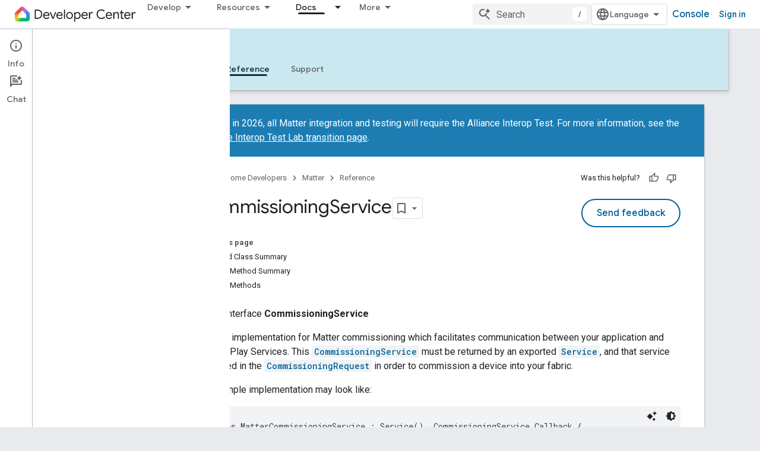

--- FILE ---
content_type: text/html; charset=utf-8
request_url: https://developers.home.google.com/reference/com/google/android/gms/home/matter/commissioning/CommissioningService?authuser=4
body_size: 25114
content:









<!doctype html>
<html 
      lang="en"
      dir="ltr">
  <head>
    <meta name="google-signin-client-id" content="721724668570-nbkv1cfusk7kk4eni4pjvepaus73b13t.apps.googleusercontent.com"><meta name="google-signin-scope"
          content="profile email https://www.googleapis.com/auth/developerprofiles https://www.googleapis.com/auth/developerprofiles.award https://www.googleapis.com/auth/devprofiles.full_control.firstparty"><meta property="og:site_name" content="Google Home Developers">
    <meta property="og:type" content="website"><meta name="theme-color" content="#00639b"><meta charset="utf-8">
    <meta content="IE=Edge" http-equiv="X-UA-Compatible">
    <meta name="viewport" content="width=device-width, initial-scale=1">
    

    <link rel="manifest" href="/_pwa/home/manifest.json"
          crossorigin="use-credentials">
    <link rel="preconnect" href="//www.gstatic.com" crossorigin>
    <link rel="preconnect" href="//fonts.gstatic.com" crossorigin>
    <link rel="preconnect" href="//fonts.googleapis.com" crossorigin>
    <link rel="preconnect" href="//apis.google.com" crossorigin>
    <link rel="preconnect" href="//www.google-analytics.com" crossorigin><link rel="stylesheet" href="//fonts.googleapis.com/css?family=Google+Sans:400,500|Roboto:400,400italic,500,500italic,700,700italic|Roboto+Mono:400,500,700&display=swap">
      <link rel="stylesheet"
            href="//fonts.googleapis.com/css2?family=Material+Icons&family=Material+Symbols+Outlined&display=block"><link rel="stylesheet" href="https://www.gstatic.com/devrel-devsite/prod/v3df8aae39978de8281d519c083a1ff09816fe422ab8f1bf9f8e360a62fb9949d/home/css/app.css">
      <link rel="shortcut icon" href="https://www.gstatic.com/devrel-devsite/prod/v3df8aae39978de8281d519c083a1ff09816fe422ab8f1bf9f8e360a62fb9949d/home/images/favicon.png">
    <link rel="apple-touch-icon" href="https://www.gstatic.com/devrel-devsite/prod/v3df8aae39978de8281d519c083a1ff09816fe422ab8f1bf9f8e360a62fb9949d/home/images/touchicon-180.png"><link rel="canonical" href="https://developers.home.google.com/reference/com/google/android/gms/home/matter/commissioning/CommissioningService"><link rel="search" type="application/opensearchdescription+xml"
            title="Google Home Developers" href="https://developers.home.google.com/s/opensearch.xml?authuser=4">
      <link rel="alternate" hreflang="en"
          href="https://developers.home.google.com/reference/com/google/android/gms/home/matter/commissioning/CommissioningService" /><link rel="alternate" hreflang="x-default" href="https://developers.home.google.com/reference/com/google/android/gms/home/matter/commissioning/CommissioningService" /><title>CommissioningService &nbsp;|&nbsp; Matter &nbsp;|&nbsp; Google Home Developers</title>

<meta property="og:title" content="CommissioningService &nbsp;|&nbsp; Matter &nbsp;|&nbsp; Google Home Developers"><meta property="og:url" content="https://developers.home.google.com/reference/com/google/android/gms/home/matter/commissioning/CommissioningService"><meta property="og:image" content="https://developers.home.google.com/static/images/home-logo-share.png?authuser=4">
  <meta property="og:image:width" content="1200">
  <meta property="og:image:height" content="675"><meta property="og:locale" content="en"><meta name="twitter:card" content="summary_large_image"><script type="application/ld+json">
  {
    "@context": "https://schema.org",
    "@type": "BreadcrumbList",
    "itemListElement": [{
      "@type": "ListItem",
      "position": 1,
      "name": "Matter",
      "item": "https://developers.home.google.com/matter/get-started"
    },{
      "@type": "ListItem",
      "position": 2,
      "name": "CommissioningService",
      "item": "https://developers.home.google.com/reference/com/google/android/gms/home/matter/commissioning/CommissioningService"
    }]
  }
  </script>
  
  <meta name="generator" content="HTML Tidy for HTML5 for Linux version 5.0.0">
  
  
  
  
  <meta name="generator" content="Doclava">
  <meta name="gtm_var" data-key="docType" data-value="reference">
  
  


    
      <link rel="stylesheet" href="/extras.css"></head>
  <body class="color-scheme--light"
        template="page"
        theme="home-theme"
        type="reference"
        
        
        
        layout="docs"
        
        
        
        
        
          
            concierge='closed'
          
        
        display-toc
        pending>
  
    <devsite-progress type="indeterminate" id="app-progress"></devsite-progress>
  
  
    <a href="#main-content" class="skip-link button">
      
      Skip to main content
    </a>
    <section class="devsite-wrapper">
      <devsite-cookie-notification-bar></devsite-cookie-notification-bar><devsite-header role="banner">
  
    





















<div class="devsite-header--inner" data-nosnippet>
  <div class="devsite-top-logo-row-wrapper-wrapper">
    <div class="devsite-top-logo-row-wrapper">
      <div class="devsite-top-logo-row">
        <button type="button" id="devsite-hamburger-menu"
          class="devsite-header-icon-button button-flat material-icons gc-analytics-event"
          data-category="Site-Wide Custom Events"
          data-label="Navigation menu button"
          visually-hidden
          aria-label="Open menu">
        </button>
        
<div class="devsite-product-name-wrapper">

  <a href="/" class="devsite-site-logo-link gc-analytics-event"
   data-category="Site-Wide Custom Events" data-label="Site logo" track-type="globalNav"
   track-name="googleHomeDevelopers" track-metadata-position="nav"
   track-metadata-eventDetail="nav">
  
  <picture>
    
    <img src="https://www.gstatic.com/devrel-devsite/prod/v3df8aae39978de8281d519c083a1ff09816fe422ab8f1bf9f8e360a62fb9949d/home/images/lockup.svg" class="devsite-site-logo" alt="Google Home Developers">
  </picture>
  
</a>



  
  
  <span class="devsite-product-name">
    <ul class="devsite-breadcrumb-list"
  >
  
  <li class="devsite-breadcrumb-item
             ">
    
    
    
      
      
    
  </li>
  
</ul>
  </span>

</div>
        <div class="devsite-top-logo-row-middle">
          <div class="devsite-header-upper-tabs">
            
              
              
  <devsite-tabs class="upper-tabs">

    <nav class="devsite-tabs-wrapper" aria-label="Upper tabs">
      
        
          <tab class="devsite-dropdown
    
    
    
    ">
  
    <button
      class="devsite-tabs-content devsite-tabs-dropdown-only gc-analytics-event  devsite-icon devsite-icon-arrow-drop-down"
  
       track-type="nav"
       track-metadata-position="nav - develop"
       track-metadata-module="primary nav"
       
       
         
           data-category="Site-Wide Custom Events"
         
           data-label="Tab: Develop"
         
           track-name="develop"
         
       >
    Develop
  
  </button>
  
  <div class="devsite-tabs-dropdown" role="menu" aria-label="submenu" hidden>
    
    <div class="devsite-tabs-dropdown-content">
      
        <div class="devsite-tabs-dropdown-column
                    ">
          
            <ul class="devsite-tabs-dropdown-section
                       ">
              
                <li class="devsite-nav-title" role="heading" tooltip>Explore products &amp; devices</li>
              
              
              
                <li class="devsite-nav-item">
                  <a href="https://developers.home.google.com/ways-to-build?authuser=4"
                    
                     track-type="nav"
                     track-metadata-eventdetail="https://developers.home.google.com/ways-to-build?authuser=4"
                     track-metadata-position="nav - develop"
                     track-metadata-module="tertiary nav"
                     
                       track-metadata-module_headline="explore products &amp; devices"
                     
                     tooltip
                  
                    
                     data-label="Compare products"
                    
                     data-category="Dropdown Explore"
                    
                     aria-label="Compare products"
                    
                  >
                    
                    <div class="devsite-nav-item-title">
                      Compare products
                    </div>
                    
                  </a>
                </li>
              
                <li class="devsite-nav-item">
                  <a href="https://developers.home.google.com/use-cases?authuser=4"
                    
                     track-type="nav"
                     track-metadata-eventdetail="https://developers.home.google.com/use-cases?authuser=4"
                     track-metadata-position="nav - develop"
                     track-metadata-module="tertiary nav"
                     
                       track-metadata-module_headline="explore products &amp; devices"
                     
                     tooltip
                  
                    
                     aria-label="Supported devices"
                    
                     data-label="Supported devices"
                    
                     data-category="Dropdown Explore"
                    
                  >
                    
                    <div class="devsite-nav-item-title">
                      Supported devices
                    </div>
                    
                  </a>
                </li>
              
            </ul>
          
        </div>
      
        <div class="devsite-tabs-dropdown-column
                    ">
          
            <ul class="devsite-tabs-dropdown-section
                       ">
              
                <li class="devsite-nav-title" role="heading" tooltip>Control devices in your app</li>
              
              
              
                <li class="devsite-nav-item">
                  <a href="https://developers.home.google.com/apis?authuser=4"
                    
                     track-type="nav"
                     track-metadata-eventdetail="https://developers.home.google.com/apis?authuser=4"
                     track-metadata-position="nav - develop"
                     track-metadata-module="tertiary nav"
                     
                       track-metadata-module_headline="control devices in your app"
                     
                     tooltip
                  
                    
                     data-label="APIs"
                    
                     data-category="Dropdown Explore"
                    
                     aria-label="Home APIs"
                    
                  >
                    
                    <div class="devsite-nav-item-title">
                      Home APIs
                    </div>
                    
                  </a>
                </li>
              
            </ul>
          
        </div>
      
        <div class="devsite-tabs-dropdown-column
                    ">
          
            <ul class="devsite-tabs-dropdown-section
                       ">
              
                <li class="devsite-nav-title" role="heading" tooltip>Integrate devices with Home</li>
              
              
              
                <li class="devsite-nav-item">
                  <a href="https://developers.home.google.com/matter?authuser=4"
                    
                     track-type="nav"
                     track-metadata-eventdetail="https://developers.home.google.com/matter?authuser=4"
                     track-metadata-position="nav - develop"
                     track-metadata-module="tertiary nav"
                     
                       track-metadata-module_headline="integrate devices with home"
                     
                     tooltip
                  
                    
                     data-category="Dropdown Explore"
                    
                     aria-label="Matter"
                    
                     data-label="Matter"
                    
                  >
                    
                    <div class="devsite-nav-item-title">
                      Matter
                    </div>
                    
                  </a>
                </li>
              
                <li class="devsite-nav-item">
                  <a href="https://developers.home.google.com/cloud-to-cloud?authuser=4"
                    
                     track-type="nav"
                     track-metadata-eventdetail="https://developers.home.google.com/cloud-to-cloud?authuser=4"
                     track-metadata-position="nav - develop"
                     track-metadata-module="tertiary nav"
                     
                       track-metadata-module_headline="integrate devices with home"
                     
                     tooltip
                  
                    
                     data-label="Cloud"
                    
                     data-category="Dropdown Explore"
                    
                     aria-label="Cloud-to-cloud"
                    
                  >
                    
                    <div class="devsite-nav-item-title">
                      Cloud-to-cloud
                    </div>
                    
                  </a>
                </li>
              
                <li class="devsite-nav-item">
                  <a href="https://developers.home.google.com/thread?authuser=4"
                    
                     track-type="nav"
                     track-metadata-eventdetail="https://developers.home.google.com/thread?authuser=4"
                     track-metadata-position="nav - develop"
                     track-metadata-module="tertiary nav"
                     
                       track-metadata-module_headline="integrate devices with home"
                     
                     tooltip
                  
                    
                     data-label="Thread"
                    
                     data-category="Dropdown Explore"
                    
                     aria-label="Thread"
                    
                  >
                    
                    <div class="devsite-nav-item-title">
                      Thread
                    </div>
                    
                  </a>
                </li>
              
            </ul>
          
        </div>
      
    </div>
  </div>
</tab>
        
      
        
          <tab class="devsite-dropdown
    
    
    
    ">
  
    <button
      class="devsite-tabs-content devsite-tabs-dropdown-only gc-analytics-event  devsite-icon devsite-icon-arrow-drop-down"
  
       track-type="nav"
       track-metadata-position="nav - resources"
       track-metadata-module="primary nav"
       
       
         
           data-category="Site-Wide Custom Events"
         
           data-label="Tab: Resources"
         
           track-name="resources"
         
       >
    Resources
  
  </button>
  
  <div class="devsite-tabs-dropdown" role="menu" aria-label="submenu" hidden>
    
    <div class="devsite-tabs-dropdown-content">
      
        <div class="devsite-tabs-dropdown-column
                    ">
          
            <ul class="devsite-tabs-dropdown-section
                       ">
              
                <li class="devsite-nav-title" role="heading" tooltip>Documentation</li>
              
              
              
                <li class="devsite-nav-item">
                  <a href="https://developers.home.google.com/apis/get-started?authuser=4"
                    
                     track-type="nav"
                     track-metadata-eventdetail="https://developers.home.google.com/apis/get-started?authuser=4"
                     track-metadata-position="nav - resources"
                     track-metadata-module="tertiary nav"
                     
                       track-metadata-module_headline="documentation"
                     
                     tooltip
                  
                    
                     data-category="Dropdown Resources"
                    
                     aria-label="Home APIs"
                    
                     data-label="APIs"
                    
                  >
                    
                    <div class="devsite-nav-item-title">
                      Home APIs
                    </div>
                    
                  </a>
                </li>
              
                <li class="devsite-nav-item">
                  <a href="https://developers.home.google.com/matter/docs?authuser=4"
                    
                     track-type="nav"
                     track-metadata-eventdetail="https://developers.home.google.com/matter/docs?authuser=4"
                     track-metadata-position="nav - resources"
                     track-metadata-module="tertiary nav"
                     
                       track-metadata-module_headline="documentation"
                     
                     tooltip
                  
                    
                     data-label="Matter"
                    
                     aria-label="Matter"
                    
                     data-category="Dropdown Resources"
                    
                  >
                    
                    <div class="devsite-nav-item-title">
                      Matter
                    </div>
                    
                  </a>
                </li>
              
                <li class="devsite-nav-item">
                  <a href="https://developers.home.google.com/thread/docs?authuser=4"
                    
                     track-type="nav"
                     track-metadata-eventdetail="https://developers.home.google.com/thread/docs?authuser=4"
                     track-metadata-position="nav - resources"
                     track-metadata-module="tertiary nav"
                     
                       track-metadata-module_headline="documentation"
                     
                     tooltip
                  
                    
                     data-category="Dropdown Resources"
                    
                     aria-label="Thread"
                    
                     data-label="Thread"
                    
                  >
                    
                    <div class="devsite-nav-item-title">
                      Thread
                    </div>
                    
                  </a>
                </li>
              
                <li class="devsite-nav-item">
                  <a href="https://developers.home.google.com/cloud-to-cloud/docs?authuser=4"
                    
                     track-type="nav"
                     track-metadata-eventdetail="https://developers.home.google.com/cloud-to-cloud/docs?authuser=4"
                     track-metadata-position="nav - resources"
                     track-metadata-module="tertiary nav"
                     
                       track-metadata-module_headline="documentation"
                     
                     tooltip
                  
                    
                     data-category="Dropdown Resources"
                    
                     data-label="Cloud-to-cloud"
                    
                     aria-label="Cloud-to-cloud"
                    
                  >
                    
                    <div class="devsite-nav-item-title">
                      Cloud-to-cloud
                    </div>
                    
                  </a>
                </li>
              
                <li class="devsite-nav-item">
                  <a href="https://developers.home.google.com/codelabs?authuser=4"
                    
                     track-type="nav"
                     track-metadata-eventdetail="https://developers.home.google.com/codelabs?authuser=4"
                     track-metadata-position="nav - resources"
                     track-metadata-module="tertiary nav"
                     
                       track-metadata-module_headline="documentation"
                     
                     tooltip
                  
                    
                     data-label="Codelabs"
                    
                     aria-label="Codelabs"
                    
                     data-category="Dropdown Resources"
                    
                  >
                    
                    <div class="devsite-nav-item-title">
                      All codelabs
                    </div>
                    
                  </a>
                </li>
              
            </ul>
          
        </div>
      
        <div class="devsite-tabs-dropdown-column
                    ">
          
            <ul class="devsite-tabs-dropdown-section
                       ">
              
                <li class="devsite-nav-title" role="heading" tooltip>Tools, test &amp; monitor</li>
              
              
              
                <li class="devsite-nav-item">
                  <a href="https://developers.home.google.com/tools/virtual-device?authuser=4"
                    
                     track-type="nav"
                     track-metadata-eventdetail="https://developers.home.google.com/tools/virtual-device?authuser=4"
                     track-metadata-position="nav - resources"
                     track-metadata-module="tertiary nav"
                     
                       track-metadata-module_headline="tools, test &amp; monitor"
                     
                     tooltip
                  
                    
                     data-category="Dropdown Resources"
                    
                     aria-label="Matter Virtual Device"
                    
                     data-label="Matter Virtual Device"
                    
                  >
                    
                    <div class="devsite-nav-item-title">
                      Matter Virtual Device
                    </div>
                    
                  </a>
                </li>
              
                <li class="devsite-nav-item">
                  <a href="https://developers.home.google.com/tools/home-playground?authuser=4"
                    
                     track-type="nav"
                     track-metadata-eventdetail="https://developers.home.google.com/tools/home-playground?authuser=4"
                     track-metadata-position="nav - resources"
                     track-metadata-module="tertiary nav"
                     
                       track-metadata-module_headline="tools, test &amp; monitor"
                     
                     tooltip
                  
                    
                     data-category="Dropdown Resources"
                    
                     aria-label="Google Home Playground"
                    
                     data-label="Google Home Playground"
                    
                  >
                    
                    <div class="devsite-nav-item-title">
                      Google Home Playground
                    </div>
                    
                  </a>
                </li>
              
                <li class="devsite-nav-item">
                  <a href="https://developers.home.google.com/tools/test-suite?authuser=4"
                    
                     track-type="nav"
                     track-metadata-eventdetail="https://developers.home.google.com/tools/test-suite?authuser=4"
                     track-metadata-position="nav - resources"
                     track-metadata-module="tertiary nav"
                     
                       track-metadata-module_headline="tools, test &amp; monitor"
                     
                     tooltip
                  
                    
                     data-label="Test Suite"
                    
                     data-category="Dropdown Resources"
                    
                     aria-label="Test Suite"
                    
                  >
                    
                    <div class="devsite-nav-item-title">
                      Test Suite
                    </div>
                    
                  </a>
                </li>
              
                <li class="devsite-nav-item">
                  <a href="https://developers.home.google.com/tools/android-studio?authuser=4"
                    
                     track-type="nav"
                     track-metadata-eventdetail="https://developers.home.google.com/tools/android-studio?authuser=4"
                     track-metadata-position="nav - resources"
                     track-metadata-module="tertiary nav"
                     
                       track-metadata-module_headline="tools, test &amp; monitor"
                     
                     tooltip
                  
                    
                     data-category="Dropdown Resources"
                    
                     aria-label="Android Studio Plugin"
                    
                     data-label="Android Studio Plugin"
                    
                  >
                    
                    <div class="devsite-nav-item-title">
                      Android Studio Plugin
                    </div>
                    
                  </a>
                </li>
              
                <li class="devsite-nav-item">
                  <a href="https://developers.home.google.com/tools?authuser=4"
                    
                     track-type="nav"
                     track-metadata-eventdetail="https://developers.home.google.com/tools?authuser=4"
                     track-metadata-position="nav - resources"
                     track-metadata-module="tertiary nav"
                     
                       track-metadata-module_headline="tools, test &amp; monitor"
                     
                     tooltip
                  
                    
                     data-label="All tools"
                    
                     aria-label="All tools"
                    
                     data-category="Dropdown Resources"
                    
                  >
                    
                    <div class="devsite-nav-item-title">
                      All tools
                    </div>
                    
                  </a>
                </li>
              
                <li class="devsite-nav-item">
                  <a href="https://developers.home.google.com/tools/analytics/monitoring?authuser=4"
                    
                     track-type="nav"
                     track-metadata-eventdetail="https://developers.home.google.com/tools/analytics/monitoring?authuser=4"
                     track-metadata-position="nav - resources"
                     track-metadata-module="tertiary nav"
                     
                       track-metadata-module_headline="tools, test &amp; monitor"
                     
                     tooltip
                  
                    
                     aria-label="Quality dashboards"
                    
                     data-label="Quality dashboards"
                    
                     data-category="Dropdown Resources"
                    
                  >
                    
                    <div class="devsite-nav-item-title">
                      Quality dashboards
                    </div>
                    
                  </a>
                </li>
              
            </ul>
          
        </div>
      
        <div class="devsite-tabs-dropdown-column
                    ">
          
            <ul class="devsite-tabs-dropdown-section
                       ">
              
                <li class="devsite-nav-title" role="heading" tooltip>Business resources</li>
              
              
              
                <li class="devsite-nav-item">
                  <a href="https://developers.home.google.com/case-studies?authuser=4"
                    
                     track-type="nav"
                     track-metadata-eventdetail="https://developers.home.google.com/case-studies?authuser=4"
                     track-metadata-position="nav - resources"
                     track-metadata-module="tertiary nav"
                     
                       track-metadata-module_headline="business resources"
                     
                     tooltip
                  
                    
                     aria-label="Case studies"
                    
                     data-label="Case studies"
                    
                     data-category="Dropdown Resources"
                    
                  >
                    
                    <div class="devsite-nav-item-title">
                      Case studies
                    </div>
                    
                  </a>
                </li>
              
                <li class="devsite-nav-item">
                  <a href="https://developers.home.google.com/business-resources?authuser=4#certification-badging-program"
                    
                     track-type="nav"
                     track-metadata-eventdetail="https://developers.home.google.com/business-resources?authuser=4#certification-badging-program"
                     track-metadata-position="nav - resources"
                     track-metadata-module="tertiary nav"
                     
                       track-metadata-module_headline="business resources"
                     
                     tooltip
                  
                    
                     data-label="Certification &amp; badging program"
                    
                     data-category="Dropdown Resources"
                    
                     aria-label="Certification &amp; badging program"
                    
                  >
                    
                    <div class="devsite-nav-item-title">
                      Certification & badging program
                    </div>
                    
                  </a>
                </li>
              
                <li class="devsite-nav-item">
                  <a href="https://developers.home.google.com/business-resources?authuser=4#marketing-resources"
                    
                     track-type="nav"
                     track-metadata-eventdetail="https://developers.home.google.com/business-resources?authuser=4#marketing-resources"
                     track-metadata-position="nav - resources"
                     track-metadata-module="tertiary nav"
                     
                       track-metadata-module_headline="business resources"
                     
                     tooltip
                  
                    
                     data-label="Marketing resources"
                    
                     data-category="Dropdown Resources"
                    
                     aria-label="Marketing resources"
                    
                  >
                    
                    <div class="devsite-nav-item-title">
                      Marketing resources
                    </div>
                    
                  </a>
                </li>
              
            </ul>
          
        </div>
      
    </div>
  </div>
</tab>
        
      
        
          <tab class="devsite-dropdown
    
    
    
    ">
  
    <button
      class="devsite-tabs-content devsite-tabs-dropdown-only gc-analytics-event  devsite-icon devsite-icon-arrow-drop-down"
  
       track-type="nav"
       track-metadata-position="nav - news &amp; community"
       track-metadata-module="primary nav"
       
       
         
           data-category="Site-Wide Custom Events"
         
           data-label="Tab: News &amp; community"
         
           track-name="news &amp; community"
         
       >
    News &amp; community
  
  </button>
  
  <div class="devsite-tabs-dropdown" role="menu" aria-label="submenu" hidden>
    
    <div class="devsite-tabs-dropdown-content">
      
        <div class="devsite-tabs-dropdown-column
                    ">
          
            <ul class="devsite-tabs-dropdown-section
                       ">
              
                <li class="devsite-nav-title" role="heading" tooltip>News</li>
              
              
              
                <li class="devsite-nav-item">
                  <a href="https://developers.home.google.com/whats-new?authuser=4"
                    
                     track-type="nav"
                     track-metadata-eventdetail="https://developers.home.google.com/whats-new?authuser=4"
                     track-metadata-position="nav - news &amp; community"
                     track-metadata-module="tertiary nav"
                     
                       track-metadata-module_headline="news"
                     
                     tooltip
                  
                    
                     data-label="What&#39;s new"
                    
                     aria-label="What&#39;s new"
                    
                     data-category="Dropdown News"
                    
                  >
                    
                    <div class="devsite-nav-item-title">
                      What's new
                    </div>
                    
                  </a>
                </li>
              
                <li class="devsite-nav-item">
                  <a href="https://developers.home.google.com/newsletters?authuser=4"
                    
                     track-type="nav"
                     track-metadata-eventdetail="https://developers.home.google.com/newsletters?authuser=4"
                     track-metadata-position="nav - news &amp; community"
                     track-metadata-module="tertiary nav"
                     
                       track-metadata-module_headline="news"
                     
                     tooltip
                  
                    
                     data-label="Newsletters"
                    
                     aria-label="Newsletters"
                    
                     data-category="Dropdown News"
                    
                  >
                    
                    <div class="devsite-nav-item-title">
                      Newsletters
                    </div>
                    
                  </a>
                </li>
              
            </ul>
          
        </div>
      
        <div class="devsite-tabs-dropdown-column
                    ">
          
            <ul class="devsite-tabs-dropdown-section
                       ">
              
                <li class="devsite-nav-title" role="heading" tooltip>Community</li>
              
              
              
                <li class="devsite-nav-item">
                  <a href="https://www.googlenestcommunity.com/t5/Smart-Home-Developer-Forum/bd-p/Smart-Home-Developer-Forum"
                    
                     track-type="nav"
                     track-metadata-eventdetail="https://www.googlenestcommunity.com/t5/Smart-Home-Developer-Forum/bd-p/Smart-Home-Developer-Forum"
                     track-metadata-position="nav - news &amp; community"
                     track-metadata-module="tertiary nav"
                     
                       track-metadata-module_headline="community"
                     
                     tooltip
                  
                    
                     data-category="Dropdown News"
                    
                     aria-label="Developer Forum"
                    
                     data-label="Developer Forum"
                    
                     target="_blank"
                    
                  >
                    
                    <div class="devsite-nav-item-title">
                      Developer Forum
                    </div>
                    
                  </a>
                </li>
              
                <li class="devsite-nav-item">
                  <a href="https://stackoverflow.com/questions/tagged/google-smart-home"
                    
                     track-type="nav"
                     track-metadata-eventdetail="https://stackoverflow.com/questions/tagged/google-smart-home"
                     track-metadata-position="nav - news &amp; community"
                     track-metadata-module="tertiary nav"
                     
                       track-metadata-module_headline="community"
                     
                     tooltip
                  
                    
                     aria-label="Stack Overflow"
                    
                     target="_blank"
                    
                     data-category="Dropdown News"
                    
                     data-label="Stack Overflow"
                    
                  >
                    
                    <div class="devsite-nav-item-title">
                      Stack Overflow
                    </div>
                    
                  </a>
                </li>
              
                <li class="devsite-nav-item">
                  <a href="//google.qualtrics.com/jfe/form/SV_ezBhaM4WC0T7g8d?utm_source=Website&amp;Q_Language=en&amp;utm_campaign=Q4&amp;campaignDate=October2022&amp;referral_code=UXRFvdX1122409"
                    
                     track-type="nav"
                     track-metadata-eventdetail="//google.qualtrics.com/jfe/form/SV_ezBhaM4WC0T7g8d?utm_source=Website&amp;Q_Language=en&amp;utm_campaign=Q4&amp;campaignDate=October2022&amp;referral_code=UXRFvdX1122409"
                     track-metadata-position="nav - news &amp; community"
                     track-metadata-module="tertiary nav"
                     
                       track-metadata-module_headline="community"
                     
                     tooltip
                  
                    
                     aria-label="Join research studies"
                    
                     target="_blank"
                    
                     data-category="Dropdown News"
                    
                     data-label="Research studies"
                    
                  >
                    
                    <div class="devsite-nav-item-title">
                      Join research studies
                    </div>
                    
                  </a>
                </li>
              
            </ul>
          
        </div>
      
    </div>
  </div>
</tab>
        
      
        
          <tab class="devsite-dropdown
    
    devsite-active
    
    ">
  
    <a href="https://developers.home.google.com/matter/get-started?authuser=4"
    class="devsite-tabs-content gc-analytics-event "
      track-metadata-eventdetail="https://developers.home.google.com/matter/get-started?authuser=4"
    
       track-type="nav"
       track-metadata-position="nav - docs"
       track-metadata-module="primary nav"
       aria-label="Docs, selected" 
       
         
           data-category="Site-Wide Custom Events"
         
           data-label="Tab: Docs"
         
           track-name="docs"
         
       >
    Docs
  
    </a>
    
      <button
         aria-haspopup="menu"
         aria-expanded="false"
         aria-label="Dropdown menu for Docs"
         track-type="nav"
         track-metadata-eventdetail="https://developers.home.google.com/matter/get-started?authuser=4"
         track-metadata-position="nav - docs"
         track-metadata-module="primary nav"
         
          
            data-category="Site-Wide Custom Events"
          
            data-label="Tab: Docs"
          
            track-name="docs"
          
        
         class="devsite-tabs-dropdown-toggle devsite-icon devsite-icon-arrow-drop-down"></button>
    
  
  <div class="devsite-tabs-dropdown" role="menu" aria-label="submenu" hidden>
    
    <div class="devsite-tabs-dropdown-content">
      
        <div class="devsite-tabs-dropdown-column
                    ">
          
            <ul class="devsite-tabs-dropdown-section
                       ">
              
              
              
                <li class="devsite-nav-item">
                  <a href="https://developers.home.google.com/apis/get-started?authuser=4"
                    
                     track-type="nav"
                     track-metadata-eventdetail="https://developers.home.google.com/apis/get-started?authuser=4"
                     track-metadata-position="nav - docs"
                     track-metadata-module="tertiary nav"
                     
                     tooltip
                  
                    
                     aria-label="Home APIs"
                    
                     data-category="Dropdown Docs"
                    
                     data-label="APIs"
                    
                  >
                    
                    <div class="devsite-nav-item-title">
                      Home APIs
                    </div>
                    
                  </a>
                </li>
              
                <li class="devsite-nav-item">
                  <a href="https://developers.home.google.com/matter/docs?authuser=4"
                    
                     track-type="nav"
                     track-metadata-eventdetail="https://developers.home.google.com/matter/docs?authuser=4"
                     track-metadata-position="nav - docs"
                     track-metadata-module="tertiary nav"
                     
                     tooltip
                  
                    
                     data-label="Matter"
                    
                     aria-label="Matter"
                    
                     data-category="Dropdown Docs"
                    
                  >
                    
                    <div class="devsite-nav-item-title">
                      Matter
                    </div>
                    
                  </a>
                </li>
              
                <li class="devsite-nav-item">
                  <a href="https://developers.home.google.com/thread/docs?authuser=4"
                    
                     track-type="nav"
                     track-metadata-eventdetail="https://developers.home.google.com/thread/docs?authuser=4"
                     track-metadata-position="nav - docs"
                     track-metadata-module="tertiary nav"
                     
                     tooltip
                  
                    
                     data-category="Dropdown Docs"
                    
                     data-label="Thread"
                    
                     aria-label="Thread"
                    
                  >
                    
                    <div class="devsite-nav-item-title">
                      Thread
                    </div>
                    
                  </a>
                </li>
              
                <li class="devsite-nav-item">
                  <a href="https://developers.home.google.com/cloud-to-cloud/docs?authuser=4"
                    
                     track-type="nav"
                     track-metadata-eventdetail="https://developers.home.google.com/cloud-to-cloud/docs?authuser=4"
                     track-metadata-position="nav - docs"
                     track-metadata-module="tertiary nav"
                     
                     tooltip
                  
                    
                     aria-label="Cloud-to-cloud"
                    
                     data-category="Dropdown Docs"
                    
                     data-label="Cloud-to-cloud"
                    
                  >
                    
                    <div class="devsite-nav-item-title">
                      Cloud-to-cloud
                    </div>
                    
                  </a>
                </li>
              
            </ul>
          
        </div>
      
    </div>
  </div>
</tab>
        
      
    </nav>

  </devsite-tabs>

            
           </div>
          
<devsite-search
    enable-signin
    enable-search
    enable-suggestions
      enable-query-completion
    
    enable-search-summaries
    project-name="Matter"
    tenant-name="Google Home Developers"
    
    
    
    
    
    >
  <form class="devsite-search-form" action="https://developers.home.google.com/s/results?authuser=4" method="GET">
    <div class="devsite-search-container">
      <button type="button"
              search-open
              class="devsite-search-button devsite-header-icon-button button-flat material-icons"
              
              aria-label="Open search"></button>
      <div class="devsite-searchbox">
        <input
          aria-activedescendant=""
          aria-autocomplete="list"
          
          aria-label="Search"
          aria-expanded="false"
          aria-haspopup="listbox"
          autocomplete="off"
          class="devsite-search-field devsite-search-query"
          name="q"
          
          placeholder="Search"
          role="combobox"
          type="text"
          value=""
          >
          <div class="devsite-search-image material-icons" aria-hidden="true">
            
              <svg class="devsite-search-ai-image" width="24" height="24" viewBox="0 0 24 24" fill="none" xmlns="http://www.w3.org/2000/svg">
                  <g clip-path="url(#clip0_6641_386)">
                    <path d="M19.6 21L13.3 14.7C12.8 15.1 12.225 15.4167 11.575 15.65C10.925 15.8833 10.2333 16 9.5 16C7.68333 16 6.14167 15.375 4.875 14.125C3.625 12.8583 3 11.3167 3 9.5C3 7.68333 3.625 6.15 4.875 4.9C6.14167 3.63333 7.68333 3 9.5 3C10.0167 3 10.5167 3.05833 11 3.175C11.4833 3.275 11.9417 3.43333 12.375 3.65L10.825 5.2C10.6083 5.13333 10.3917 5.08333 10.175 5.05C9.95833 5.01667 9.73333 5 9.5 5C8.25 5 7.18333 5.44167 6.3 6.325C5.43333 7.19167 5 8.25 5 9.5C5 10.75 5.43333 11.8167 6.3 12.7C7.18333 13.5667 8.25 14 9.5 14C10.6667 14 11.6667 13.625 12.5 12.875C13.35 12.1083 13.8417 11.15 13.975 10H15.975C15.925 10.6333 15.7833 11.2333 15.55 11.8C15.3333 12.3667 15.05 12.8667 14.7 13.3L21 19.6L19.6 21ZM17.5 12C17.5 10.4667 16.9667 9.16667 15.9 8.1C14.8333 7.03333 13.5333 6.5 12 6.5C13.5333 6.5 14.8333 5.96667 15.9 4.9C16.9667 3.83333 17.5 2.53333 17.5 0.999999C17.5 2.53333 18.0333 3.83333 19.1 4.9C20.1667 5.96667 21.4667 6.5 23 6.5C21.4667 6.5 20.1667 7.03333 19.1 8.1C18.0333 9.16667 17.5 10.4667 17.5 12Z" fill="#5F6368"/>
                  </g>
                <defs>
                <clipPath id="clip0_6641_386">
                <rect width="24" height="24" fill="white"/>
                </clipPath>
                </defs>
              </svg>
            
          </div>
          <div class="devsite-search-shortcut-icon-container" aria-hidden="true">
            <kbd class="devsite-search-shortcut-icon">/</kbd>
          </div>
      </div>
    </div>
  </form>
  <button type="button"
          search-close
          class="devsite-search-button devsite-header-icon-button button-flat material-icons"
          
          aria-label="Close search"></button>
</devsite-search>

        </div>

        

          

          

          

          
<devsite-language-selector>
  <ul role="presentation">
    
    
    <li role="presentation">
      <a role="menuitem" lang="en"
        >English</a>
    </li>
    
    <li role="presentation">
      <a role="menuitem" lang="de"
        >Deutsch</a>
    </li>
    
    <li role="presentation">
      <a role="menuitem" lang="es"
        >Español</a>
    </li>
    
    <li role="presentation">
      <a role="menuitem" lang="fr"
        >Français</a>
    </li>
    
    <li role="presentation">
      <a role="menuitem" lang="id"
        >Indonesia</a>
    </li>
    
    <li role="presentation">
      <a role="menuitem" lang="it"
        >Italiano</a>
    </li>
    
    <li role="presentation">
      <a role="menuitem" lang="pl"
        >Polski</a>
    </li>
    
    <li role="presentation">
      <a role="menuitem" lang="pt"
        >Português</a>
    </li>
    
    <li role="presentation">
      <a role="menuitem" lang="vi"
        >Tiếng Việt</a>
    </li>
    
    <li role="presentation">
      <a role="menuitem" lang="tr"
        >Türkçe</a>
    </li>
    
    <li role="presentation">
      <a role="menuitem" lang="ru"
        >Русский</a>
    </li>
    
    <li role="presentation">
      <a role="menuitem" lang="he"
        >עברית</a>
    </li>
    
    <li role="presentation">
      <a role="menuitem" lang="ar"
        >العربيّة</a>
    </li>
    
    <li role="presentation">
      <a role="menuitem" lang="fa"
        >فارسی</a>
    </li>
    
    <li role="presentation">
      <a role="menuitem" lang="hi"
        >हिंदी</a>
    </li>
    
    <li role="presentation">
      <a role="menuitem" lang="bn"
        >বাংলা</a>
    </li>
    
    <li role="presentation">
      <a role="menuitem" lang="th"
        >ภาษาไทย</a>
    </li>
    
    <li role="presentation">
      <a role="menuitem" lang="zh_cn"
        >中文 – 简体</a>
    </li>
    
    <li role="presentation">
      <a role="menuitem" lang="zh_tw"
        >中文 – 繁體</a>
    </li>
    
    <li role="presentation">
      <a role="menuitem" lang="ja"
        >日本語</a>
    </li>
    
    <li role="presentation">
      <a role="menuitem" lang="ko"
        >한국어</a>
    </li>
    
  </ul>
</devsite-language-selector>


          
            <a class="devsite-header-link devsite-top-button button gc-analytics-event "
    href="//console.home.google.com?authuser=4"
    data-category="Site-Wide Custom Events"
    data-label="Site header link: Console"
    
      
        target="_blank"
      
    >
  Console
</a>
          

        

        
          <devsite-user 
                        
                        
                          enable-profiles
                        
                        
                          fp-auth
                        
                        id="devsite-user">
            
              
              <span class="button devsite-top-button" aria-hidden="true" visually-hidden>Sign in</span>
            
          </devsite-user>
        
        
        
      </div>
    </div>
  </div>



  <div class="devsite-collapsible-section
    ">
    <div class="devsite-header-background">
      
        
          <div class="devsite-product-id-row"
           >
            <div class="devsite-product-description-row">
              
                
                <div class="devsite-product-id">
                  
                  
                  
                    <ul class="devsite-breadcrumb-list"
  >
  
  <li class="devsite-breadcrumb-item
             ">
    
    
    
      
        
  <a href="https://developers.home.google.com/matter/get-started?authuser=4"
      
        class="devsite-breadcrumb-link gc-analytics-event"
      
        data-category="Site-Wide Custom Events"
      
        data-label="Lower Header"
      
        data-value="1"
      
        track-type="globalNav"
      
        track-name="breadcrumb"
      
        track-metadata-position="1"
      
        track-metadata-eventdetail=""
      
    >
    
          Matter
        
  </a>
  
      
    
  </li>
  
</ul>
                </div>
                
              
              
            </div>
            
          </div>
          
        
      
      
        <div class="devsite-doc-set-nav-row">
          
          
            
            
  <devsite-tabs class="lower-tabs">

    <nav class="devsite-tabs-wrapper" aria-label="Lower tabs">
      
        
          <tab  >
            
    <a href="https://developers.home.google.com/matter/get-started?authuser=4"
    class="devsite-tabs-content gc-analytics-event "
      track-metadata-eventdetail="https://developers.home.google.com/matter/get-started?authuser=4"
    
       track-type="nav"
       track-metadata-position="nav - get started"
       track-metadata-module="primary nav"
       
       
         
           data-category="Site-Wide Custom Events"
         
           data-label="Tab: Get started"
         
           track-name="get started"
         
       >
    Get started
  
    </a>
    
  
          </tab>
        
      
        
          <tab class="devsite-dropdown
    
    
    
    ">
  
    <a href="https://developers.home.google.com/matter/overview?authuser=4"
    class="devsite-tabs-content gc-analytics-event "
      track-metadata-eventdetail="https://developers.home.google.com/matter/overview?authuser=4"
    
       track-type="nav"
       track-metadata-position="nav - learn"
       track-metadata-module="primary nav"
       
       
         
           data-category="Site-Wide Custom Events"
         
           data-label="Tab: Learn"
         
           track-name="learn"
         
       >
    Learn
  
    </a>
    
      <button
         aria-haspopup="menu"
         aria-expanded="false"
         aria-label="Dropdown menu for Learn"
         track-type="nav"
         track-metadata-eventdetail="https://developers.home.google.com/matter/overview?authuser=4"
         track-metadata-position="nav - learn"
         track-metadata-module="primary nav"
         
          
            data-category="Site-Wide Custom Events"
          
            data-label="Tab: Learn"
          
            track-name="learn"
          
        
         class="devsite-tabs-dropdown-toggle devsite-icon devsite-icon-arrow-drop-down"></button>
    
  
  <div class="devsite-tabs-dropdown" role="menu" aria-label="submenu" hidden>
    
    <div class="devsite-tabs-dropdown-content">
      
        <div class="devsite-tabs-dropdown-column
                    ">
          
            <ul class="devsite-tabs-dropdown-section
                       ">
              
                <li class="devsite-nav-title" role="heading" tooltip>Learn all about the Matter protocol</li>
              
              
              
                <li class="devsite-nav-item">
                  <a href="https://developers.home.google.com/matter/overview?authuser=4"
                    
                     track-type="nav"
                     track-metadata-eventdetail="https://developers.home.google.com/matter/overview?authuser=4"
                     track-metadata-position="nav - learn"
                     track-metadata-module="tertiary nav"
                     
                       track-metadata-module_headline="learn all about the matter protocol"
                     
                     tooltip
                  >
                    
                    <div class="devsite-nav-item-title">
                      Matter 101
                    </div>
                    
                    <div class="devsite-nav-item-description">
                      A beginner&#39;s overview of Matter and how it can help you.

                    </div>
                    
                  </a>
                </li>
              
                <li class="devsite-nav-item">
                  <a href="https://developers.home.google.com/matter/primer?authuser=4"
                    
                     track-type="nav"
                     track-metadata-eventdetail="https://developers.home.google.com/matter/primer?authuser=4"
                     track-metadata-position="nav - learn"
                     track-metadata-module="tertiary nav"
                     
                       track-metadata-module_headline="learn all about the matter protocol"
                     
                     tooltip
                  >
                    
                    <div class="devsite-nav-item-title">
                      Matter Primer
                    </div>
                    
                    <div class="devsite-nav-item-description">
                      In-depth articles that cover the core concepts of the Matter protocol.

                    </div>
                    
                  </a>
                </li>
              
            </ul>
          
        </div>
      
        <div class="devsite-tabs-dropdown-column
                    home-dropdown-column">
          
            <ul class="devsite-tabs-dropdown-section
                       ">
              
              
              
                <li class="devsite-nav-item">
                  <a href="https://developers.home.google.com/matter/codelabs?authuser=4"
                    
                     track-type="nav"
                     track-metadata-eventdetail="https://developers.home.google.com/matter/codelabs?authuser=4"
                     track-metadata-position="nav - learn"
                     track-metadata-module="tertiary nav"
                     
                     tooltip
                  >
                    
                    <div class="devsite-nav-item-title">
                      Codelabs
                    </div>
                    
                    <div class="devsite-nav-item-description">
                      Get hands-on experience with Matter development in the Google Home ecosystem.

                    </div>
                    
                  </a>
                </li>
              
            </ul>
          
        </div>
      
    </div>
  </div>
</tab>
        
      
        
          <tab class="devsite-dropdown
    
    
    
    ">
  
    <a href="https://developers.home.google.com/matter/develop?authuser=4"
    class="devsite-tabs-content gc-analytics-event "
      track-metadata-eventdetail="https://developers.home.google.com/matter/develop?authuser=4"
    
       track-type="nav"
       track-metadata-position="nav - develop"
       track-metadata-module="primary nav"
       
       
         
           data-category="Site-Wide Custom Events"
         
           data-label="Tab: Develop"
         
           track-name="develop"
         
       >
    Develop
  
    </a>
    
      <button
         aria-haspopup="menu"
         aria-expanded="false"
         aria-label="Dropdown menu for Develop"
         track-type="nav"
         track-metadata-eventdetail="https://developers.home.google.com/matter/develop?authuser=4"
         track-metadata-position="nav - develop"
         track-metadata-module="primary nav"
         
          
            data-category="Site-Wide Custom Events"
          
            data-label="Tab: Develop"
          
            track-name="develop"
          
        
         class="devsite-tabs-dropdown-toggle devsite-icon devsite-icon-arrow-drop-down"></button>
    
  
  <div class="devsite-tabs-dropdown" role="menu" aria-label="submenu" hidden>
    
    <div class="devsite-tabs-dropdown-content">
      
        <div class="devsite-tabs-dropdown-column
                    ">
          
            <ul class="devsite-tabs-dropdown-section
                       ">
              
                <li class="devsite-nav-title" role="heading" tooltip>Device SDK</li>
              
              
              
                <li class="devsite-nav-item">
                  <a href="https://developers.home.google.com/matter/tools/vs-code?authuser=4"
                    
                     track-type="nav"
                     track-metadata-eventdetail="https://developers.home.google.com/matter/tools/vs-code?authuser=4"
                     track-metadata-position="nav - develop"
                     track-metadata-module="tertiary nav"
                     
                       track-metadata-module_headline="device sdk"
                     
                     tooltip
                  >
                    
                    <div class="devsite-nav-item-title">
                      VS Code
                    </div>
                    
                    <div class="devsite-nav-item-description">
                      Simplify your smart home development process with the Google Home Extension for VS Code.

                    </div>
                    
                  </a>
                </li>
              
                <li class="devsite-nav-item">
                  <a href="https://developers.home.google.com/matter/tools/virtual-device?authuser=4"
                    
                     track-type="nav"
                     track-metadata-eventdetail="https://developers.home.google.com/matter/tools/virtual-device?authuser=4"
                     track-metadata-position="nav - develop"
                     track-metadata-module="tertiary nav"
                     
                       track-metadata-module_headline="device sdk"
                     
                     tooltip
                  >
                    
                    <div class="devsite-nav-item-title">
                      Matter Virtual Device
                    </div>
                    
                    <div class="devsite-nav-item-description">
                      A desktop application that provides visual state and controls for Matter virtual devices.

                    </div>
                    
                  </a>
                </li>
              
                <li class="devsite-nav-item">
                  <a href="https://developers.home.google.com/matter/tools/home-ui-automator?authuser=4"
                    
                     track-type="nav"
                     track-metadata-eventdetail="https://developers.home.google.com/matter/tools/home-ui-automator?authuser=4"
                     track-metadata-position="nav - develop"
                     track-metadata-module="tertiary nav"
                     
                       track-metadata-module_headline="device sdk"
                     
                     tooltip
                  >
                    
                    <div class="devsite-nav-item-title">
                      Home UI Automator
                    </div>
                    
                    <div class="devsite-nav-item-description">
                      Monitor your Matter devices offline with the Google Home UI Automator.

                    </div>
                    
                  </a>
                </li>
              
            </ul>
          
        </div>
      
        <div class="devsite-tabs-dropdown-column
                    ">
          
            <ul class="devsite-tabs-dropdown-section
                       ">
              
                <li class="devsite-nav-title" role="heading" tooltip>Mobile SDK</li>
              
              
              
                <li class="devsite-nav-item">
                  <a href="https://developers.home.google.com/matter/tools/android-studio?authuser=4"
                    
                     track-type="nav"
                     track-metadata-eventdetail="https://developers.home.google.com/matter/tools/android-studio?authuser=4"
                     track-metadata-position="nav - develop"
                     track-metadata-module="tertiary nav"
                     
                       track-metadata-module_headline="mobile sdk"
                     
                     tooltip
                  >
                    
                    <div class="devsite-nav-item-title">
                      Android Studio
                    </div>
                    
                    <div class="devsite-nav-item-description">
                      Kickstart your mobile development with the Google Home Plugin for Android Studio.

                    </div>
                    
                  </a>
                </li>
              
                <li class="devsite-nav-item">
                  <a href="https://developers.home.google.com/matter/apis/home?authuser=4"
                    
                     track-type="nav"
                     track-metadata-eventdetail="https://developers.home.google.com/matter/apis/home?authuser=4"
                     track-metadata-position="nav - develop"
                     track-metadata-module="tertiary nav"
                     
                       track-metadata-module_headline="mobile sdk"
                     
                     tooltip
                  >
                    
                    <div class="devsite-nav-item-title">
                      Matter API
                    </div>
                    
                    <div class="devsite-nav-item-description">
                      Allow your Android apps to commission and share Matter devices using Google Play services.

                    </div>
                    
                  </a>
                </li>
              
                <li class="devsite-nav-item">
                  <a href="https://developers.home.google.com/thread?authuser=4"
                    
                     track-type="nav"
                     track-metadata-eventdetail="https://developers.home.google.com/thread?authuser=4"
                     track-metadata-position="nav - develop"
                     track-metadata-module="tertiary nav"
                     
                       track-metadata-module_headline="mobile sdk"
                     
                     tooltip
                  >
                    
                    <div class="devsite-nav-item-title">
                      Thread Network API
                    </div>
                    
                    <div class="devsite-nav-item-description">
                      Allow your Android apps to share Thread network credentials using Google Play services.

                    </div>
                    
                  </a>
                </li>
              
            </ul>
          
        </div>
      
        <div class="devsite-tabs-dropdown-column
                    home-dropdown-column">
          
            <ul class="devsite-tabs-dropdown-section
                       ">
              
              
              
                <li class="devsite-nav-item">
                  <a href="https://developers.home.google.com/matter/samples?authuser=4"
                    
                     track-type="nav"
                     track-metadata-eventdetail="https://developers.home.google.com/matter/samples?authuser=4"
                     track-metadata-position="nav - develop"
                     track-metadata-module="tertiary nav"
                     
                     tooltip
                  >
                    
                    <div class="devsite-nav-item-title">
                      Samples
                    </div>
                    
                    <div class="devsite-nav-item-description">
                      Browse the complete list of Matter samples.

                    </div>
                    
                  </a>
                </li>
              
                <li class="devsite-nav-item">
                  <a href="https://developers.home.google.com/matter/tools?authuser=4"
                    
                     track-type="nav"
                     track-metadata-eventdetail="https://developers.home.google.com/matter/tools?authuser=4"
                     track-metadata-position="nav - develop"
                     track-metadata-module="tertiary nav"
                     
                     tooltip
                  >
                    
                    <div class="devsite-nav-item-title">
                      Tools
                    </div>
                    
                    <div class="devsite-nav-item-description">
                      Browse the complete list of Matter tools.

                    </div>
                    
                  </a>
                </li>
              
            </ul>
          
        </div>
      
    </div>
  </div>
</tab>
        
      
        
          <tab  class="devsite-active">
            
    <a href="https://developers.home.google.com/reference/com/google/android/gms/home/matter/package-summary?authuser=4"
    class="devsite-tabs-content gc-analytics-event "
      track-metadata-eventdetail="https://developers.home.google.com/reference/com/google/android/gms/home/matter/package-summary?authuser=4"
    
       track-type="nav"
       track-metadata-position="nav - reference"
       track-metadata-module="primary nav"
       aria-label="Reference, selected" 
       
         
           data-category="Site-Wide Custom Events"
         
           data-label="Tab: Reference"
         
           track-name="reference"
         
       >
    Reference
  
    </a>
    
  
          </tab>
        
      
        
          <tab  >
            
    <a href="https://developers.home.google.com/matter/support?authuser=4"
    class="devsite-tabs-content gc-analytics-event "
      track-metadata-eventdetail="https://developers.home.google.com/matter/support?authuser=4"
    
       track-type="nav"
       track-metadata-position="nav - support"
       track-metadata-module="primary nav"
       
       
         
           data-category="Site-Wide Custom Events"
         
           data-label="Tab: Support"
         
           track-name="support"
         
       >
    Support
  
    </a>
    
  
          </tab>
        
      
    </nav>

  </devsite-tabs>

          
          
        </div>
      
    </div>
  </div>

</div>



  

  
</devsite-header>
      <devsite-book-nav scrollbars >
        
          





















<div class="devsite-book-nav-filter"
     >
  <span class="filter-list-icon material-icons" aria-hidden="true"></span>
  <input type="text"
         placeholder="Filter"
         
         aria-label="Type to filter"
         role="searchbox">
  
  <span class="filter-clear-button hidden"
        data-title="Clear filter"
        aria-label="Clear filter"
        role="button"
        tabindex="0"></span>
</div>

<nav class="devsite-book-nav devsite-nav nocontent"
     aria-label="Side menu">
  <div class="devsite-mobile-header">
    <button type="button"
            id="devsite-close-nav"
            class="devsite-header-icon-button button-flat material-icons gc-analytics-event"
            data-category="Site-Wide Custom Events"
            data-label="Close navigation"
            aria-label="Close navigation">
    </button>
    <div class="devsite-product-name-wrapper">

  <a href="/" class="devsite-site-logo-link gc-analytics-event"
   data-category="Site-Wide Custom Events" data-label="Site logo" track-type="globalNav"
   track-name="googleHomeDevelopers" track-metadata-position="nav"
   track-metadata-eventDetail="nav">
  
  <picture>
    
    <img src="https://www.gstatic.com/devrel-devsite/prod/v3df8aae39978de8281d519c083a1ff09816fe422ab8f1bf9f8e360a62fb9949d/home/images/lockup.svg" class="devsite-site-logo" alt="Google Home Developers">
  </picture>
  
</a>


  
      <span class="devsite-product-name">
        
        
        <ul class="devsite-breadcrumb-list"
  >
  
  <li class="devsite-breadcrumb-item
             ">
    
    
    
      
      
    
  </li>
  
</ul>
      </span>
    

</div>
  </div>

  <div class="devsite-book-nav-wrapper">
    <div class="devsite-mobile-nav-top">
      
        <ul class="devsite-nav-list">
          
            <li class="devsite-nav-item">
              
  
  <span
    
       class="devsite-nav-title"
       tooltip
    
    
      
        data-category="Site-Wide Custom Events"
      
        data-label="Tab: Develop"
      
        track-name="develop"
      
    >
  
    <span class="devsite-nav-text" tooltip >
      Develop
   </span>
    
  
  </span>
  

  
    <ul class="devsite-nav-responsive-tabs devsite-nav-has-menu
               ">
      
<li class="devsite-nav-item">

  
  <span
    
       class="devsite-nav-title"
       tooltip
    
    
      
        data-category="Site-Wide Custom Events"
      
        data-label="Tab: Develop"
      
        track-name="develop"
      
    >
  
    <span class="devsite-nav-text" tooltip menu="Develop">
      More
   </span>
    
    <span class="devsite-nav-icon material-icons" data-icon="forward"
          menu="Develop">
    </span>
    
  
  </span>
  

</li>

    </ul>
  
              
            </li>
          
            <li class="devsite-nav-item">
              
  
  <span
    
       class="devsite-nav-title"
       tooltip
    
    
      
        data-category="Site-Wide Custom Events"
      
        data-label="Tab: Resources"
      
        track-name="resources"
      
    >
  
    <span class="devsite-nav-text" tooltip >
      Resources
   </span>
    
  
  </span>
  

  
    <ul class="devsite-nav-responsive-tabs devsite-nav-has-menu
               ">
      
<li class="devsite-nav-item">

  
  <span
    
       class="devsite-nav-title"
       tooltip
    
    
      
        data-category="Site-Wide Custom Events"
      
        data-label="Tab: Resources"
      
        track-name="resources"
      
    >
  
    <span class="devsite-nav-text" tooltip menu="Resources">
      More
   </span>
    
    <span class="devsite-nav-icon material-icons" data-icon="forward"
          menu="Resources">
    </span>
    
  
  </span>
  

</li>

    </ul>
  
              
            </li>
          
            <li class="devsite-nav-item">
              
  
  <span
    
       class="devsite-nav-title"
       tooltip
    
    
      
        data-category="Site-Wide Custom Events"
      
        data-label="Tab: News &amp; community"
      
        track-name="news &amp; community"
      
    >
  
    <span class="devsite-nav-text" tooltip >
      News &amp; community
   </span>
    
  
  </span>
  

  
    <ul class="devsite-nav-responsive-tabs devsite-nav-has-menu
               ">
      
<li class="devsite-nav-item">

  
  <span
    
       class="devsite-nav-title"
       tooltip
    
    
      
        data-category="Site-Wide Custom Events"
      
        data-label="Tab: News &amp; community"
      
        track-name="news &amp; community"
      
    >
  
    <span class="devsite-nav-text" tooltip menu="News &amp; community">
      More
   </span>
    
    <span class="devsite-nav-icon material-icons" data-icon="forward"
          menu="News &amp; community">
    </span>
    
  
  </span>
  

</li>

    </ul>
  
              
            </li>
          
            <li class="devsite-nav-item">
              
  
  <a href="/matter/get-started"
    
       class="devsite-nav-title gc-analytics-event
              
              devsite-nav-active"
    

    
      
        data-category="Site-Wide Custom Events"
      
        data-label="Tab: Docs"
      
        track-name="docs"
      
    
     data-category="Site-Wide Custom Events"
     data-label="Responsive Tab: Docs"
     track-type="globalNav"
     track-metadata-eventDetail="globalMenu"
     track-metadata-position="nav">
  
    <span class="devsite-nav-text" tooltip >
      Docs
   </span>
    
  
  </a>
  

  
    <ul class="devsite-nav-responsive-tabs devsite-nav-has-menu
               ">
      
<li class="devsite-nav-item">

  
  <span
    
       class="devsite-nav-title"
       tooltip
    
    
      
        data-category="Site-Wide Custom Events"
      
        data-label="Tab: Docs"
      
        track-name="docs"
      
    >
  
    <span class="devsite-nav-text" tooltip menu="Docs">
      More
   </span>
    
    <span class="devsite-nav-icon material-icons" data-icon="forward"
          menu="Docs">
    </span>
    
  
  </span>
  

</li>

    </ul>
  
              
                <ul class="devsite-nav-responsive-tabs">
                  
                    
                    
                    
                    <li class="devsite-nav-item">
                      
  
  <a href="/matter/get-started"
    
       class="devsite-nav-title gc-analytics-event
              
              "
    

    
      
        data-category="Site-Wide Custom Events"
      
        data-label="Tab: Get started"
      
        track-name="get started"
      
    
     data-category="Site-Wide Custom Events"
     data-label="Responsive Tab: Get started"
     track-type="globalNav"
     track-metadata-eventDetail="globalMenu"
     track-metadata-position="nav">
  
    <span class="devsite-nav-text" tooltip >
      Get started
   </span>
    
  
  </a>
  

  
                    </li>
                  
                    
                    
                    
                    <li class="devsite-nav-item">
                      
  
  <a href="/matter/overview"
    
       class="devsite-nav-title gc-analytics-event
              devsite-nav-has-children
              "
    

    
      
        data-category="Site-Wide Custom Events"
      
        data-label="Tab: Learn"
      
        track-name="learn"
      
    
     data-category="Site-Wide Custom Events"
     data-label="Responsive Tab: Learn"
     track-type="globalNav"
     track-metadata-eventDetail="globalMenu"
     track-metadata-position="nav">
  
    <span class="devsite-nav-text" tooltip >
      Learn
   </span>
    
    <span class="devsite-nav-icon material-icons" data-icon="forward"
          >
    </span>
    
  
  </a>
  

  
    <ul class="devsite-nav-responsive-tabs devsite-nav-has-menu
                devsite-lower-tab-item">
      
<li class="devsite-nav-item">

  
  <span
    
       class="devsite-nav-title"
       tooltip
    
    
      
        data-category="Site-Wide Custom Events"
      
        data-label="Tab: Learn"
      
        track-name="learn"
      
    >
  
    <span class="devsite-nav-text" tooltip menu="Learn">
      More
   </span>
    
    <span class="devsite-nav-icon material-icons" data-icon="forward"
          menu="Learn">
    </span>
    
  
  </span>
  

</li>

    </ul>
  
                    </li>
                  
                    
                    
                    
                    <li class="devsite-nav-item">
                      
  
  <a href="/matter/develop"
    
       class="devsite-nav-title gc-analytics-event
              devsite-nav-has-children
              "
    

    
      
        data-category="Site-Wide Custom Events"
      
        data-label="Tab: Develop"
      
        track-name="develop"
      
    
     data-category="Site-Wide Custom Events"
     data-label="Responsive Tab: Develop"
     track-type="globalNav"
     track-metadata-eventDetail="globalMenu"
     track-metadata-position="nav">
  
    <span class="devsite-nav-text" tooltip >
      Develop
   </span>
    
    <span class="devsite-nav-icon material-icons" data-icon="forward"
          >
    </span>
    
  
  </a>
  

  
    <ul class="devsite-nav-responsive-tabs devsite-nav-has-menu
                devsite-lower-tab-item">
      
<li class="devsite-nav-item">

  
  <span
    
       class="devsite-nav-title"
       tooltip
    
    
      
        data-category="Site-Wide Custom Events"
      
        data-label="Tab: Develop"
      
        track-name="develop"
      
    >
  
    <span class="devsite-nav-text" tooltip menu="Develop">
      More
   </span>
    
    <span class="devsite-nav-icon material-icons" data-icon="forward"
          menu="Develop">
    </span>
    
  
  </span>
  

</li>

    </ul>
  
                    </li>
                  
                    
                    
                    
                    <li class="devsite-nav-item">
                      
  
  <a href="/reference/com/google/android/gms/home/matter/package-summary"
    
       class="devsite-nav-title gc-analytics-event
              
              devsite-nav-active"
    

    
      
        data-category="Site-Wide Custom Events"
      
        data-label="Tab: Reference"
      
        track-name="reference"
      
    
     data-category="Site-Wide Custom Events"
     data-label="Responsive Tab: Reference"
     track-type="globalNav"
     track-metadata-eventDetail="globalMenu"
     track-metadata-position="nav">
  
    <span class="devsite-nav-text" tooltip menu="_book">
      Reference
   </span>
    
  
  </a>
  

  
                    </li>
                  
                    
                    
                    
                    <li class="devsite-nav-item">
                      
  
  <a href="/matter/support"
    
       class="devsite-nav-title gc-analytics-event
              
              "
    

    
      
        data-category="Site-Wide Custom Events"
      
        data-label="Tab: Support"
      
        track-name="support"
      
    
     data-category="Site-Wide Custom Events"
     data-label="Responsive Tab: Support"
     track-type="globalNav"
     track-metadata-eventDetail="globalMenu"
     track-metadata-position="nav">
  
    <span class="devsite-nav-text" tooltip >
      Support
   </span>
    
  
  </a>
  

  
                    </li>
                  
                </ul>
              
            </li>
          
          
    
    
<li class="devsite-nav-item">

  
  <a href="//console.home.google.com"
    
       class="devsite-nav-title gc-analytics-event "
    

    
      
        target="_blank"
      
    
     data-category="Site-Wide Custom Events"
     data-label="Responsive Tab: Console"
     track-type="navMenu"
     track-metadata-eventDetail="globalMenu"
     track-metadata-position="nav">
  
    <span class="devsite-nav-text" tooltip >
      Console
   </span>
    
  
  </a>
  

</li>

  
          
        </ul>
      
    </div>
    
      <div class="devsite-mobile-nav-bottom">
        
          
          <ul class="devsite-nav-list" menu="_book">
            <li class="devsite-nav-item
           devsite-nav-heading"><div class="devsite-nav-title devsite-nav-title-no-path">
        <span class="devsite-nav-text" tooltip>References</span>
      </div></li>

  <li class="devsite-nav-item
           devsite-nav-expandable"><div class="devsite-expandable-nav">
      <a class="devsite-nav-toggle" aria-hidden="true"></a><div class="devsite-nav-title devsite-nav-title-no-path" tabindex="0" role="button">
        <span class="devsite-nav-text" tooltip>Matter API</span>
      </div><ul class="devsite-nav-section"><li class="devsite-nav-item
           devsite-nav-expandable"><div class="devsite-expandable-nav">
      <a class="devsite-nav-toggle" aria-hidden="true"></a><div class="devsite-nav-title devsite-nav-title-no-path" tabindex="0" role="button">
        <span class="devsite-nav-text" tooltip>home.matter</span>
      </div><ul class="devsite-nav-section"><li class="devsite-nav-item"><a href="/reference/com/google/android/gms/home/matter/package-summary"
        class="devsite-nav-title gc-analytics-event"
        data-category="Site-Wide Custom Events"
        data-label="Book nav link, pathname: /reference/com/google/android/gms/home/matter/package-summary"
        track-type="bookNav"
        track-name="click"
        track-metadata-eventdetail="/reference/com/google/android/gms/home/matter/package-summary"
      ><span class="devsite-nav-text" tooltip>Overview</span></a></li><li class="devsite-nav-item"><a href="/reference/com/google/android/gms/home/matter/Matter"
        class="devsite-nav-title gc-analytics-event"
        data-category="Site-Wide Custom Events"
        data-label="Book nav link, pathname: /reference/com/google/android/gms/home/matter/Matter"
        track-type="bookNav"
        track-name="click"
        track-metadata-eventdetail="/reference/com/google/android/gms/home/matter/Matter"
      ><span class="devsite-nav-text" tooltip>Matter</span></a></li></ul></div></li><li class="devsite-nav-item
           devsite-nav-expandable"><div class="devsite-expandable-nav">
      <a class="devsite-nav-toggle" aria-hidden="true"></a><div class="devsite-nav-title devsite-nav-title-no-path" tabindex="0" role="button">
        <span class="devsite-nav-text" tooltip>home.matter.commissioning</span>
      </div><ul class="devsite-nav-section"><li class="devsite-nav-item"><a href="/reference/com/google/android/gms/home/matter/commissioning/package-summary"
        class="devsite-nav-title gc-analytics-event"
        data-category="Site-Wide Custom Events"
        data-label="Book nav link, pathname: /reference/com/google/android/gms/home/matter/commissioning/package-summary"
        track-type="bookNav"
        track-name="click"
        track-metadata-eventdetail="/reference/com/google/android/gms/home/matter/commissioning/package-summary"
      ><span class="devsite-nav-text" tooltip>Overview</span></a></li><li class="devsite-nav-item"><a href="/reference/com/google/android/gms/home/matter/commissioning/CommissioningClient"
        class="devsite-nav-title gc-analytics-event"
        data-category="Site-Wide Custom Events"
        data-label="Book nav link, pathname: /reference/com/google/android/gms/home/matter/commissioning/CommissioningClient"
        track-type="bookNav"
        track-name="click"
        track-metadata-eventdetail="/reference/com/google/android/gms/home/matter/commissioning/CommissioningClient"
      ><span class="devsite-nav-text" tooltip>CommissioningClient</span></a></li><li class="devsite-nav-item
           devsite-nav-expandable"><div class="devsite-expandable-nav">
      <a class="devsite-nav-toggle" aria-hidden="true"></a><div class="devsite-nav-title devsite-nav-title-no-path" tabindex="0" role="button">
        <span class="devsite-nav-text" tooltip>CommissioningCompleteMetadata</span>
      </div><ul class="devsite-nav-section"><li class="devsite-nav-item"><a href="/reference/com/google/android/gms/home/matter/commissioning/CommissioningCompleteMetadata"
        class="devsite-nav-title gc-analytics-event"
        data-category="Site-Wide Custom Events"
        data-label="Book nav link, pathname: /reference/com/google/android/gms/home/matter/commissioning/CommissioningCompleteMetadata"
        track-type="bookNav"
        track-name="click"
        track-metadata-eventdetail="/reference/com/google/android/gms/home/matter/commissioning/CommissioningCompleteMetadata"
      ><span class="devsite-nav-text" tooltip>Overview</span></a></li><li class="devsite-nav-item"><a href="/reference/com/google/android/gms/home/matter/commissioning/CommissioningCompleteMetadata.Builder"
        class="devsite-nav-title gc-analytics-event"
        data-category="Site-Wide Custom Events"
        data-label="Book nav link, pathname: /reference/com/google/android/gms/home/matter/commissioning/CommissioningCompleteMetadata.Builder"
        track-type="bookNav"
        track-name="click"
        track-metadata-eventdetail="/reference/com/google/android/gms/home/matter/commissioning/CommissioningCompleteMetadata.Builder"
      ><span class="devsite-nav-text" tooltip>Builder</span></a></li></ul></div></li><li class="devsite-nav-item
           devsite-nav-expandable"><div class="devsite-expandable-nav">
      <a class="devsite-nav-toggle" aria-hidden="true"></a><div class="devsite-nav-title devsite-nav-title-no-path" tabindex="0" role="button">
        <span class="devsite-nav-text" tooltip>CommissioningRequest</span>
      </div><ul class="devsite-nav-section"><li class="devsite-nav-item"><a href="/reference/com/google/android/gms/home/matter/commissioning/CommissioningRequest"
        class="devsite-nav-title gc-analytics-event"
        data-category="Site-Wide Custom Events"
        data-label="Book nav link, pathname: /reference/com/google/android/gms/home/matter/commissioning/CommissioningRequest"
        track-type="bookNav"
        track-name="click"
        track-metadata-eventdetail="/reference/com/google/android/gms/home/matter/commissioning/CommissioningRequest"
      ><span class="devsite-nav-text" tooltip>Overview</span></a></li><li class="devsite-nav-item"><a href="/reference/com/google/android/gms/home/matter/commissioning/CommissioningRequest.Builder"
        class="devsite-nav-title gc-analytics-event"
        data-category="Site-Wide Custom Events"
        data-label="Book nav link, pathname: /reference/com/google/android/gms/home/matter/commissioning/CommissioningRequest.Builder"
        track-type="bookNav"
        track-name="click"
        track-metadata-eventdetail="/reference/com/google/android/gms/home/matter/commissioning/CommissioningRequest.Builder"
      ><span class="devsite-nav-text" tooltip>Builder</span></a></li></ul></div></li><li class="devsite-nav-item
           devsite-nav-expandable"><div class="devsite-expandable-nav">
      <a class="devsite-nav-toggle" aria-hidden="true"></a><div class="devsite-nav-title devsite-nav-title-no-path" tabindex="0" role="button">
        <span class="devsite-nav-text" tooltip>CommissioningRequestMetadata</span>
      </div><ul class="devsite-nav-section"><li class="devsite-nav-item"><a href="/reference/com/google/android/gms/home/matter/commissioning/CommissioningRequestMetadata"
        class="devsite-nav-title gc-analytics-event"
        data-category="Site-Wide Custom Events"
        data-label="Book nav link, pathname: /reference/com/google/android/gms/home/matter/commissioning/CommissioningRequestMetadata"
        track-type="bookNav"
        track-name="click"
        track-metadata-eventdetail="/reference/com/google/android/gms/home/matter/commissioning/CommissioningRequestMetadata"
      ><span class="devsite-nav-text" tooltip>Overview</span></a></li><li class="devsite-nav-item"><a href="/reference/com/google/android/gms/home/matter/commissioning/CommissioningRequestMetadata.Builder"
        class="devsite-nav-title gc-analytics-event"
        data-category="Site-Wide Custom Events"
        data-label="Book nav link, pathname: /reference/com/google/android/gms/home/matter/commissioning/CommissioningRequestMetadata.Builder"
        track-type="bookNav"
        track-name="click"
        track-metadata-eventdetail="/reference/com/google/android/gms/home/matter/commissioning/CommissioningRequestMetadata.Builder"
      ><span class="devsite-nav-text" tooltip>Builder</span></a></li></ul></div></li><li class="devsite-nav-item
           devsite-nav-expandable"><div class="devsite-expandable-nav">
      <a class="devsite-nav-toggle" aria-hidden="true"></a><div class="devsite-nav-title devsite-nav-title-no-path" tabindex="0" role="button">
        <span class="devsite-nav-text" tooltip>CommissioningResult</span>
      </div><ul class="devsite-nav-section"><li class="devsite-nav-item"><a href="/reference/com/google/android/gms/home/matter/commissioning/CommissioningResult"
        class="devsite-nav-title gc-analytics-event"
        data-category="Site-Wide Custom Events"
        data-label="Book nav link, pathname: /reference/com/google/android/gms/home/matter/commissioning/CommissioningResult"
        track-type="bookNav"
        track-name="click"
        track-metadata-eventdetail="/reference/com/google/android/gms/home/matter/commissioning/CommissioningResult"
      ><span class="devsite-nav-text" tooltip>Overview</span></a></li><li class="devsite-nav-item"><a href="/reference/com/google/android/gms/home/matter/commissioning/CommissioningResult.Builder"
        class="devsite-nav-title gc-analytics-event"
        data-category="Site-Wide Custom Events"
        data-label="Book nav link, pathname: /reference/com/google/android/gms/home/matter/commissioning/CommissioningResult.Builder"
        track-type="bookNav"
        track-name="click"
        track-metadata-eventdetail="/reference/com/google/android/gms/home/matter/commissioning/CommissioningResult.Builder"
      ><span class="devsite-nav-text" tooltip>Builder</span></a></li></ul></div></li><li class="devsite-nav-item
           devsite-nav-expandable"><div class="devsite-expandable-nav">
      <a class="devsite-nav-toggle" aria-hidden="true"></a><div class="devsite-nav-title devsite-nav-title-no-path" tabindex="0" role="button">
        <span class="devsite-nav-text" tooltip>CommissioningService</span>
      </div><ul class="devsite-nav-section"><li class="devsite-nav-item"><a href="/reference/com/google/android/gms/home/matter/commissioning/CommissioningService"
        class="devsite-nav-title gc-analytics-event"
        data-category="Site-Wide Custom Events"
        data-label="Book nav link, pathname: /reference/com/google/android/gms/home/matter/commissioning/CommissioningService"
        track-type="bookNav"
        track-name="click"
        track-metadata-eventdetail="/reference/com/google/android/gms/home/matter/commissioning/CommissioningService"
      ><span class="devsite-nav-text" tooltip>Overview</span></a></li><li class="devsite-nav-item"><a href="/reference/com/google/android/gms/home/matter/commissioning/CommissioningService.Builder"
        class="devsite-nav-title gc-analytics-event"
        data-category="Site-Wide Custom Events"
        data-label="Book nav link, pathname: /reference/com/google/android/gms/home/matter/commissioning/CommissioningService.Builder"
        track-type="bookNav"
        track-name="click"
        track-metadata-eventdetail="/reference/com/google/android/gms/home/matter/commissioning/CommissioningService.Builder"
      ><span class="devsite-nav-text" tooltip>Builder</span></a></li><li class="devsite-nav-item"><a href="/reference/com/google/android/gms/home/matter/commissioning/CommissioningService.Callback"
        class="devsite-nav-title gc-analytics-event"
        data-category="Site-Wide Custom Events"
        data-label="Book nav link, pathname: /reference/com/google/android/gms/home/matter/commissioning/CommissioningService.Callback"
        track-type="bookNav"
        track-name="click"
        track-metadata-eventdetail="/reference/com/google/android/gms/home/matter/commissioning/CommissioningService.Callback"
      ><span class="devsite-nav-text" tooltip>Callback</span></a></li><li class="devsite-nav-item"><a href="/reference/com/google/android/gms/home/matter/commissioning/CommissioningService.CommissioningError"
        class="devsite-nav-title gc-analytics-event"
        data-category="Site-Wide Custom Events"
        data-label="Book nav link, pathname: /reference/com/google/android/gms/home/matter/commissioning/CommissioningService.CommissioningError"
        track-type="bookNav"
        track-name="click"
        track-metadata-eventdetail="/reference/com/google/android/gms/home/matter/commissioning/CommissioningService.CommissioningError"
      ><span class="devsite-nav-text" tooltip>CommissioningError</span></a></li></ul></div></li><li class="devsite-nav-item
           devsite-nav-expandable"><div class="devsite-expandable-nav">
      <a class="devsite-nav-toggle" aria-hidden="true"></a><div class="devsite-nav-title devsite-nav-title-no-path" tabindex="0" role="button">
        <span class="devsite-nav-text" tooltip>CommissioningWindow</span>
      </div><ul class="devsite-nav-section"><li class="devsite-nav-item"><a href="/reference/com/google/android/gms/home/matter/commissioning/CommissioningWindow"
        class="devsite-nav-title gc-analytics-event"
        data-category="Site-Wide Custom Events"
        data-label="Book nav link, pathname: /reference/com/google/android/gms/home/matter/commissioning/CommissioningWindow"
        track-type="bookNav"
        track-name="click"
        track-metadata-eventdetail="/reference/com/google/android/gms/home/matter/commissioning/CommissioningWindow"
      ><span class="devsite-nav-text" tooltip>Overview</span></a></li><li class="devsite-nav-item"><a href="/reference/com/google/android/gms/home/matter/commissioning/CommissioningWindow.Builder"
        class="devsite-nav-title gc-analytics-event"
        data-category="Site-Wide Custom Events"
        data-label="Book nav link, pathname: /reference/com/google/android/gms/home/matter/commissioning/CommissioningWindow.Builder"
        track-type="bookNav"
        track-name="click"
        track-metadata-eventdetail="/reference/com/google/android/gms/home/matter/commissioning/CommissioningWindow.Builder"
      ><span class="devsite-nav-text" tooltip>Builder</span></a></li></ul></div></li><li class="devsite-nav-item
           devsite-nav-expandable"><div class="devsite-expandable-nav">
      <a class="devsite-nav-toggle" aria-hidden="true"></a><div class="devsite-nav-title devsite-nav-title-no-path" tabindex="0" role="button">
        <span class="devsite-nav-text" tooltip>DeviceInfo</span>
      </div><ul class="devsite-nav-section"><li class="devsite-nav-item"><a href="/reference/com/google/android/gms/home/matter/commissioning/DeviceInfo"
        class="devsite-nav-title gc-analytics-event"
        data-category="Site-Wide Custom Events"
        data-label="Book nav link, pathname: /reference/com/google/android/gms/home/matter/commissioning/DeviceInfo"
        track-type="bookNav"
        track-name="click"
        track-metadata-eventdetail="/reference/com/google/android/gms/home/matter/commissioning/DeviceInfo"
      ><span class="devsite-nav-text" tooltip>Overview</span></a></li><li class="devsite-nav-item"><a href="/reference/com/google/android/gms/home/matter/commissioning/DeviceInfo.Builder"
        class="devsite-nav-title gc-analytics-event"
        data-category="Site-Wide Custom Events"
        data-label="Book nav link, pathname: /reference/com/google/android/gms/home/matter/commissioning/DeviceInfo.Builder"
        track-type="bookNav"
        track-name="click"
        track-metadata-eventdetail="/reference/com/google/android/gms/home/matter/commissioning/DeviceInfo.Builder"
      ><span class="devsite-nav-text" tooltip>Builder</span></a></li></ul></div></li><li class="devsite-nav-item"><a href="/reference/com/google/android/gms/home/matter/commissioning/Room"
        class="devsite-nav-title gc-analytics-event"
        data-category="Site-Wide Custom Events"
        data-label="Book nav link, pathname: /reference/com/google/android/gms/home/matter/commissioning/Room"
        track-type="bookNav"
        track-name="click"
        track-metadata-eventdetail="/reference/com/google/android/gms/home/matter/commissioning/Room"
      ><span class="devsite-nav-text" tooltip>Room</span></a></li><li class="devsite-nav-item
           devsite-nav-expandable"><div class="devsite-expandable-nav">
      <a class="devsite-nav-toggle" aria-hidden="true"></a><div class="devsite-nav-title devsite-nav-title-no-path" tabindex="0" role="button">
        <span class="devsite-nav-text" tooltip>ShareDeviceRequest</span>
      </div><ul class="devsite-nav-section"><li class="devsite-nav-item"><a href="/reference/com/google/android/gms/home/matter/commissioning/ShareDeviceRequest"
        class="devsite-nav-title gc-analytics-event"
        data-category="Site-Wide Custom Events"
        data-label="Book nav link, pathname: /reference/com/google/android/gms/home/matter/commissioning/ShareDeviceRequest"
        track-type="bookNav"
        track-name="click"
        track-metadata-eventdetail="/reference/com/google/android/gms/home/matter/commissioning/ShareDeviceRequest"
      ><span class="devsite-nav-text" tooltip>Overview</span></a></li><li class="devsite-nav-item"><a href="/reference/com/google/android/gms/home/matter/commissioning/ShareDeviceRequest.Builder"
        class="devsite-nav-title gc-analytics-event"
        data-category="Site-Wide Custom Events"
        data-label="Book nav link, pathname: /reference/com/google/android/gms/home/matter/commissioning/ShareDeviceRequest.Builder"
        track-type="bookNav"
        track-name="click"
        track-metadata-eventdetail="/reference/com/google/android/gms/home/matter/commissioning/ShareDeviceRequest.Builder"
      ><span class="devsite-nav-text" tooltip>Builder</span></a></li></ul></div></li><li class="devsite-nav-item
           devsite-nav-expandable"><div class="devsite-expandable-nav">
      <a class="devsite-nav-toggle" aria-hidden="true"></a><div class="devsite-nav-title devsite-nav-title-no-path" tabindex="0" role="button">
        <span class="devsite-nav-text" tooltip>SharedDeviceData</span>
      </div><ul class="devsite-nav-section"><li class="devsite-nav-item"><a href="/reference/com/google/android/gms/home/matter/commissioning/SharedDeviceData"
        class="devsite-nav-title gc-analytics-event"
        data-category="Site-Wide Custom Events"
        data-label="Book nav link, pathname: /reference/com/google/android/gms/home/matter/commissioning/SharedDeviceData"
        track-type="bookNav"
        track-name="click"
        track-metadata-eventdetail="/reference/com/google/android/gms/home/matter/commissioning/SharedDeviceData"
      ><span class="devsite-nav-text" tooltip>Overview</span></a></li><li class="devsite-nav-item"><a href="/reference/com/google/android/gms/home/matter/commissioning/SharedDeviceData.Builder"
        class="devsite-nav-title gc-analytics-event"
        data-category="Site-Wide Custom Events"
        data-label="Book nav link, pathname: /reference/com/google/android/gms/home/matter/commissioning/SharedDeviceData.Builder"
        track-type="bookNav"
        track-name="click"
        track-metadata-eventdetail="/reference/com/google/android/gms/home/matter/commissioning/SharedDeviceData.Builder"
      ><span class="devsite-nav-text" tooltip>Builder</span></a></li><li class="devsite-nav-item"><a href="/reference/com/google/android/gms/home/matter/commissioning/SharedDeviceData.InvalidSharedDeviceDataException"
        class="devsite-nav-title gc-analytics-event"
        data-category="Site-Wide Custom Events"
        data-label="Book nav link, pathname: /reference/com/google/android/gms/home/matter/commissioning/SharedDeviceData.InvalidSharedDeviceDataException"
        track-type="bookNav"
        track-name="click"
        track-metadata-eventdetail="/reference/com/google/android/gms/home/matter/commissioning/SharedDeviceData.InvalidSharedDeviceDataException"
      ><span class="devsite-nav-text" tooltip>InvalidSharedDeviceDataException</span></a></li></ul></div></li></ul></div></li><li class="devsite-nav-item
           devsite-nav-expandable"><div class="devsite-expandable-nav">
      <a class="devsite-nav-toggle" aria-hidden="true"></a><div class="devsite-nav-title devsite-nav-title-no-path" tabindex="0" role="button">
        <span class="devsite-nav-text" tooltip>home.matter.common</span>
      </div><ul class="devsite-nav-section"><li class="devsite-nav-item"><a href="/reference/com/google/android/gms/home/matter/common/package-summary"
        class="devsite-nav-title gc-analytics-event"
        data-category="Site-Wide Custom Events"
        data-label="Book nav link, pathname: /reference/com/google/android/gms/home/matter/common/package-summary"
        track-type="bookNav"
        track-name="click"
        track-metadata-eventdetail="/reference/com/google/android/gms/home/matter/common/package-summary"
      ><span class="devsite-nav-text" tooltip>Overview</span></a></li><li class="devsite-nav-item
           devsite-nav-expandable"><div class="devsite-expandable-nav">
      <a class="devsite-nav-toggle" aria-hidden="true"></a><div class="devsite-nav-title devsite-nav-title-no-path" tabindex="0" role="button">
        <span class="devsite-nav-text" tooltip>DeviceDescriptor</span>
      </div><ul class="devsite-nav-section"><li class="devsite-nav-item"><a href="/reference/com/google/android/gms/home/matter/common/DeviceDescriptor"
        class="devsite-nav-title gc-analytics-event"
        data-category="Site-Wide Custom Events"
        data-label="Book nav link, pathname: /reference/com/google/android/gms/home/matter/common/DeviceDescriptor"
        track-type="bookNav"
        track-name="click"
        track-metadata-eventdetail="/reference/com/google/android/gms/home/matter/common/DeviceDescriptor"
      ><span class="devsite-nav-text" tooltip>Overview</span></a></li><li class="devsite-nav-item"><a href="/reference/com/google/android/gms/home/matter/common/DeviceDescriptor.Builder"
        class="devsite-nav-title gc-analytics-event"
        data-category="Site-Wide Custom Events"
        data-label="Book nav link, pathname: /reference/com/google/android/gms/home/matter/common/DeviceDescriptor.Builder"
        track-type="bookNav"
        track-name="click"
        track-metadata-eventdetail="/reference/com/google/android/gms/home/matter/common/DeviceDescriptor.Builder"
      ><span class="devsite-nav-text" tooltip>Builder</span></a></li></ul></div></li><li class="devsite-nav-item"><a href="/reference/com/google/android/gms/home/matter/common/Discriminator"
        class="devsite-nav-title gc-analytics-event"
        data-category="Site-Wide Custom Events"
        data-label="Book nav link, pathname: /reference/com/google/android/gms/home/matter/common/Discriminator"
        track-type="bookNav"
        track-name="click"
        track-metadata-eventdetail="/reference/com/google/android/gms/home/matter/common/Discriminator"
      ><span class="devsite-nav-text" tooltip>Discriminator</span></a></li><li class="devsite-nav-item"><a href="/reference/com/google/android/gms/home/matter/common/NetworkLocation"
        class="devsite-nav-title gc-analytics-event"
        data-category="Site-Wide Custom Events"
        data-label="Book nav link, pathname: /reference/com/google/android/gms/home/matter/common/NetworkLocation"
        track-type="bookNav"
        track-name="click"
        track-metadata-eventdetail="/reference/com/google/android/gms/home/matter/common/NetworkLocation"
      ><span class="devsite-nav-text" tooltip>NetworkLocation</span></a></li></ul></div></li><li class="devsite-nav-item
           devsite-nav-expandable"><div class="devsite-expandable-nav">
      <a class="devsite-nav-toggle" aria-hidden="true"></a><div class="devsite-nav-title devsite-nav-title-no-path" tabindex="0" role="button">
        <span class="devsite-nav-text" tooltip>home.matter.discovery</span>
      </div><ul class="devsite-nav-section"><li class="devsite-nav-item"><a href="/reference/com/google/android/gms/home/matter/discovery/package-summary"
        class="devsite-nav-title gc-analytics-event"
        data-category="Site-Wide Custom Events"
        data-label="Book nav link, pathname: /reference/com/google/android/gms/home/matter/discovery/package-summary"
        track-type="bookNav"
        track-name="click"
        track-metadata-eventdetail="/reference/com/google/android/gms/home/matter/discovery/package-summary"
      ><span class="devsite-nav-text" tooltip>Overview</span></a></li><li class="devsite-nav-item"><a href="/reference/com/google/android/gms/home/matter/discovery/DiscoveryClient"
        class="devsite-nav-title gc-analytics-event"
        data-category="Site-Wide Custom Events"
        data-label="Book nav link, pathname: /reference/com/google/android/gms/home/matter/discovery/DiscoveryClient"
        track-type="bookNav"
        track-name="click"
        track-metadata-eventdetail="/reference/com/google/android/gms/home/matter/discovery/DiscoveryClient"
      ><span class="devsite-nav-text" tooltip>DiscoveryClient</span></a></li><li class="devsite-nav-item
           devsite-nav-expandable"><div class="devsite-expandable-nav">
      <a class="devsite-nav-toggle" aria-hidden="true"></a><div class="devsite-nav-title devsite-nav-title-no-path" tabindex="0" role="button">
        <span class="devsite-nav-text" tooltip>DnsSdServiceInfo</span>
      </div><ul class="devsite-nav-section"><li class="devsite-nav-item"><a href="/reference/com/google/android/gms/home/matter/discovery/DnsSdServiceInfo"
        class="devsite-nav-title gc-analytics-event"
        data-category="Site-Wide Custom Events"
        data-label="Book nav link, pathname: /reference/com/google/android/gms/home/matter/discovery/DnsSdServiceInfo"
        track-type="bookNav"
        track-name="click"
        track-metadata-eventdetail="/reference/com/google/android/gms/home/matter/discovery/DnsSdServiceInfo"
      ><span class="devsite-nav-text" tooltip>Overview</span></a></li><li class="devsite-nav-item"><a href="/reference/com/google/android/gms/home/matter/discovery/DnsSdServiceInfo.Builder"
        class="devsite-nav-title gc-analytics-event"
        data-category="Site-Wide Custom Events"
        data-label="Book nav link, pathname: /reference/com/google/android/gms/home/matter/discovery/DnsSdServiceInfo.Builder"
        track-type="bookNav"
        track-name="click"
        track-metadata-eventdetail="/reference/com/google/android/gms/home/matter/discovery/DnsSdServiceInfo.Builder"
      ><span class="devsite-nav-text" tooltip>Builder</span></a></li></ul></div></li><li class="devsite-nav-item"><a href="/reference/com/google/android/gms/home/matter/discovery/ResolveServiceRequest"
        class="devsite-nav-title gc-analytics-event"
        data-category="Site-Wide Custom Events"
        data-label="Book nav link, pathname: /reference/com/google/android/gms/home/matter/discovery/ResolveServiceRequest"
        track-type="bookNav"
        track-name="click"
        track-metadata-eventdetail="/reference/com/google/android/gms/home/matter/discovery/ResolveServiceRequest"
      ><span class="devsite-nav-text" tooltip>ResolveServiceRequest</span></a></li><li class="devsite-nav-item"><a href="/reference/com/google/android/gms/home/matter/discovery/ResolveServiceResult"
        class="devsite-nav-title gc-analytics-event"
        data-category="Site-Wide Custom Events"
        data-label="Book nav link, pathname: /reference/com/google/android/gms/home/matter/discovery/ResolveServiceResult"
        track-type="bookNav"
        track-name="click"
        track-metadata-eventdetail="/reference/com/google/android/gms/home/matter/discovery/ResolveServiceResult"
      ><span class="devsite-nav-text" tooltip>ResolveServiceResult</span></a></li><li class="devsite-nav-item"><a href="/reference/com/google/android/gms/home/matter/discovery/TxtRecord"
        class="devsite-nav-title gc-analytics-event"
        data-category="Site-Wide Custom Events"
        data-label="Book nav link, pathname: /reference/com/google/android/gms/home/matter/discovery/TxtRecord"
        track-type="bookNav"
        track-name="click"
        track-metadata-eventdetail="/reference/com/google/android/gms/home/matter/discovery/TxtRecord"
      ><span class="devsite-nav-text" tooltip>TxtRecord</span></a></li></ul></div></li><li class="devsite-nav-item
           devsite-nav-expandable"><div class="devsite-expandable-nav">
      <a class="devsite-nav-toggle" aria-hidden="true"></a><div class="devsite-nav-title devsite-nav-title-no-path" tabindex="0" role="button">
        <span class="devsite-nav-text" tooltip>home.matter.settings</span>
      </div><ul class="devsite-nav-section"><li class="devsite-nav-item"><a href="/reference/com/google/android/gms/home/matter/settings/package-summary"
        class="devsite-nav-title gc-analytics-event"
        data-category="Site-Wide Custom Events"
        data-label="Book nav link, pathname: /reference/com/google/android/gms/home/matter/settings/package-summary"
        track-type="bookNav"
        track-name="click"
        track-metadata-eventdetail="/reference/com/google/android/gms/home/matter/settings/package-summary"
      ><span class="devsite-nav-text" tooltip>Overview</span></a></li><li class="devsite-nav-item"><a href="/reference/com/google/android/gms/home/matter/settings/SettingsClient"
        class="devsite-nav-title gc-analytics-event"
        data-category="Site-Wide Custom Events"
        data-label="Book nav link, pathname: /reference/com/google/android/gms/home/matter/settings/SettingsClient"
        track-type="bookNav"
        track-name="click"
        track-metadata-eventdetail="/reference/com/google/android/gms/home/matter/settings/SettingsClient"
      ><span class="devsite-nav-text" tooltip>SettingsClient</span></a></li></ul></div></li></ul></div></li>
          </ul>
        
        
          
    
      
      <ul class="devsite-nav-list" menu="Develop"
          aria-label="Side menu" hidden>
        
          
            
              
<li class="devsite-nav-item devsite-nav-heading">

  
  <span
    
       class="devsite-nav-title"
       tooltip
    
    >
  
    <span class="devsite-nav-text" tooltip >
      Explore products &amp; devices
   </span>
    
  
  </span>
  

</li>

            
            
              
<li class="devsite-nav-item">

  
  <a href="/ways-to-build"
    
       class="devsite-nav-title gc-analytics-event
              
              "
    

    
     data-category="Site-Wide Custom Events"
     data-label="Responsive Tab: Compare products"
     track-type="navMenu"
     track-metadata-eventDetail="globalMenu"
     track-metadata-position="nav">
  
    <span class="devsite-nav-text" tooltip >
      Compare products
   </span>
    
  
  </a>
  

</li>

            
              
<li class="devsite-nav-item">

  
  <a href="/use-cases"
    
       class="devsite-nav-title gc-analytics-event
              
              "
    

    
     data-category="Site-Wide Custom Events"
     data-label="Responsive Tab: Supported devices"
     track-type="navMenu"
     track-metadata-eventDetail="globalMenu"
     track-metadata-position="nav">
  
    <span class="devsite-nav-text" tooltip >
      Supported devices
   </span>
    
  
  </a>
  

</li>

            
          
        
          
            
              
<li class="devsite-nav-item devsite-nav-heading">

  
  <span
    
       class="devsite-nav-title"
       tooltip
    
    >
  
    <span class="devsite-nav-text" tooltip >
      Control devices in your app
   </span>
    
  
  </span>
  

</li>

            
            
              
<li class="devsite-nav-item">

  
  <a href="/apis"
    
       class="devsite-nav-title gc-analytics-event
              
              "
    

    
     data-category="Site-Wide Custom Events"
     data-label="Responsive Tab: Home APIs"
     track-type="navMenu"
     track-metadata-eventDetail="globalMenu"
     track-metadata-position="nav">
  
    <span class="devsite-nav-text" tooltip >
      Home APIs
   </span>
    
  
  </a>
  

</li>

            
          
        
          
            
              
<li class="devsite-nav-item devsite-nav-heading">

  
  <span
    
       class="devsite-nav-title"
       tooltip
    
    >
  
    <span class="devsite-nav-text" tooltip >
      Integrate devices with Home
   </span>
    
  
  </span>
  

</li>

            
            
              
<li class="devsite-nav-item">

  
  <a href="/matter"
    
       class="devsite-nav-title gc-analytics-event
              
              "
    

    
     data-category="Site-Wide Custom Events"
     data-label="Responsive Tab: Matter"
     track-type="navMenu"
     track-metadata-eventDetail="globalMenu"
     track-metadata-position="nav">
  
    <span class="devsite-nav-text" tooltip >
      Matter
   </span>
    
  
  </a>
  

</li>

            
              
<li class="devsite-nav-item">

  
  <a href="/cloud-to-cloud"
    
       class="devsite-nav-title gc-analytics-event
              
              "
    

    
     data-category="Site-Wide Custom Events"
     data-label="Responsive Tab: Cloud-to-cloud"
     track-type="navMenu"
     track-metadata-eventDetail="globalMenu"
     track-metadata-position="nav">
  
    <span class="devsite-nav-text" tooltip >
      Cloud-to-cloud
   </span>
    
  
  </a>
  

</li>

            
              
<li class="devsite-nav-item">

  
  <a href="/thread"
    
       class="devsite-nav-title gc-analytics-event
              
              "
    

    
     data-category="Site-Wide Custom Events"
     data-label="Responsive Tab: Thread"
     track-type="navMenu"
     track-metadata-eventDetail="globalMenu"
     track-metadata-position="nav">
  
    <span class="devsite-nav-text" tooltip >
      Thread
   </span>
    
  
  </a>
  

</li>

            
          
        
      </ul>
    
  
    
      
      <ul class="devsite-nav-list" menu="Resources"
          aria-label="Side menu" hidden>
        
          
            
              
<li class="devsite-nav-item devsite-nav-heading">

  
  <span
    
       class="devsite-nav-title"
       tooltip
    
    >
  
    <span class="devsite-nav-text" tooltip >
      Documentation
   </span>
    
  
  </span>
  

</li>

            
            
              
<li class="devsite-nav-item">

  
  <a href="/apis/get-started"
    
       class="devsite-nav-title gc-analytics-event
              
              "
    

    
     data-category="Site-Wide Custom Events"
     data-label="Responsive Tab: Home APIs"
     track-type="navMenu"
     track-metadata-eventDetail="globalMenu"
     track-metadata-position="nav">
  
    <span class="devsite-nav-text" tooltip >
      Home APIs
   </span>
    
  
  </a>
  

</li>

            
              
<li class="devsite-nav-item">

  
  <a href="/matter/docs"
    
       class="devsite-nav-title gc-analytics-event
              
              "
    

    
     data-category="Site-Wide Custom Events"
     data-label="Responsive Tab: Matter"
     track-type="navMenu"
     track-metadata-eventDetail="globalMenu"
     track-metadata-position="nav">
  
    <span class="devsite-nav-text" tooltip >
      Matter
   </span>
    
  
  </a>
  

</li>

            
              
<li class="devsite-nav-item">

  
  <a href="/thread/docs"
    
       class="devsite-nav-title gc-analytics-event
              
              "
    

    
     data-category="Site-Wide Custom Events"
     data-label="Responsive Tab: Thread"
     track-type="navMenu"
     track-metadata-eventDetail="globalMenu"
     track-metadata-position="nav">
  
    <span class="devsite-nav-text" tooltip >
      Thread
   </span>
    
  
  </a>
  

</li>

            
              
<li class="devsite-nav-item">

  
  <a href="/cloud-to-cloud/docs"
    
       class="devsite-nav-title gc-analytics-event
              
              "
    

    
     data-category="Site-Wide Custom Events"
     data-label="Responsive Tab: Cloud-to-cloud"
     track-type="navMenu"
     track-metadata-eventDetail="globalMenu"
     track-metadata-position="nav">
  
    <span class="devsite-nav-text" tooltip >
      Cloud-to-cloud
   </span>
    
  
  </a>
  

</li>

            
              
<li class="devsite-nav-item">

  
  <a href="/codelabs"
    
       class="devsite-nav-title gc-analytics-event
              
              "
    

    
     data-category="Site-Wide Custom Events"
     data-label="Responsive Tab: All codelabs"
     track-type="navMenu"
     track-metadata-eventDetail="globalMenu"
     track-metadata-position="nav">
  
    <span class="devsite-nav-text" tooltip >
      All codelabs
   </span>
    
  
  </a>
  

</li>

            
          
        
          
            
              
<li class="devsite-nav-item devsite-nav-heading">

  
  <span
    
       class="devsite-nav-title"
       tooltip
    
    >
  
    <span class="devsite-nav-text" tooltip >
      Tools, test &amp; monitor
   </span>
    
  
  </span>
  

</li>

            
            
              
<li class="devsite-nav-item">

  
  <a href="/tools/virtual-device"
    
       class="devsite-nav-title gc-analytics-event
              
              "
    

    
     data-category="Site-Wide Custom Events"
     data-label="Responsive Tab: Matter Virtual Device"
     track-type="navMenu"
     track-metadata-eventDetail="globalMenu"
     track-metadata-position="nav">
  
    <span class="devsite-nav-text" tooltip >
      Matter Virtual Device
   </span>
    
  
  </a>
  

</li>

            
              
<li class="devsite-nav-item">

  
  <a href="/tools/home-playground"
    
       class="devsite-nav-title gc-analytics-event
              
              "
    

    
     data-category="Site-Wide Custom Events"
     data-label="Responsive Tab: Google Home Playground"
     track-type="navMenu"
     track-metadata-eventDetail="globalMenu"
     track-metadata-position="nav">
  
    <span class="devsite-nav-text" tooltip >
      Google Home Playground
   </span>
    
  
  </a>
  

</li>

            
              
<li class="devsite-nav-item">

  
  <a href="/tools/test-suite"
    
       class="devsite-nav-title gc-analytics-event
              
              "
    

    
     data-category="Site-Wide Custom Events"
     data-label="Responsive Tab: Test Suite"
     track-type="navMenu"
     track-metadata-eventDetail="globalMenu"
     track-metadata-position="nav">
  
    <span class="devsite-nav-text" tooltip >
      Test Suite
   </span>
    
  
  </a>
  

</li>

            
              
<li class="devsite-nav-item">

  
  <a href="/tools/android-studio"
    
       class="devsite-nav-title gc-analytics-event
              
              "
    

    
     data-category="Site-Wide Custom Events"
     data-label="Responsive Tab: Android Studio Plugin"
     track-type="navMenu"
     track-metadata-eventDetail="globalMenu"
     track-metadata-position="nav">
  
    <span class="devsite-nav-text" tooltip >
      Android Studio Plugin
   </span>
    
  
  </a>
  

</li>

            
              
<li class="devsite-nav-item">

  
  <a href="/tools"
    
       class="devsite-nav-title gc-analytics-event
              
              "
    

    
     data-category="Site-Wide Custom Events"
     data-label="Responsive Tab: All tools"
     track-type="navMenu"
     track-metadata-eventDetail="globalMenu"
     track-metadata-position="nav">
  
    <span class="devsite-nav-text" tooltip >
      All tools
   </span>
    
  
  </a>
  

</li>

            
              
<li class="devsite-nav-item">

  
  <a href="/tools/analytics/monitoring"
    
       class="devsite-nav-title gc-analytics-event
              
              "
    

    
     data-category="Site-Wide Custom Events"
     data-label="Responsive Tab: Quality dashboards"
     track-type="navMenu"
     track-metadata-eventDetail="globalMenu"
     track-metadata-position="nav">
  
    <span class="devsite-nav-text" tooltip >
      Quality dashboards
   </span>
    
  
  </a>
  

</li>

            
          
        
          
            
              
<li class="devsite-nav-item devsite-nav-heading">

  
  <span
    
       class="devsite-nav-title"
       tooltip
    
    >
  
    <span class="devsite-nav-text" tooltip >
      Business resources
   </span>
    
  
  </span>
  

</li>

            
            
              
<li class="devsite-nav-item">

  
  <a href="/case-studies"
    
       class="devsite-nav-title gc-analytics-event
              
              "
    

    
     data-category="Site-Wide Custom Events"
     data-label="Responsive Tab: Case studies"
     track-type="navMenu"
     track-metadata-eventDetail="globalMenu"
     track-metadata-position="nav">
  
    <span class="devsite-nav-text" tooltip >
      Case studies
   </span>
    
  
  </a>
  

</li>

            
              
<li class="devsite-nav-item">

  
  <a href="/business-resources#certification-badging-program"
    
       class="devsite-nav-title gc-analytics-event
              
              "
    

    
     data-category="Site-Wide Custom Events"
     data-label="Responsive Tab: Certification &amp; badging program"
     track-type="navMenu"
     track-metadata-eventDetail="globalMenu"
     track-metadata-position="nav">
  
    <span class="devsite-nav-text" tooltip >
      Certification &amp; badging program
   </span>
    
  
  </a>
  

</li>

            
              
<li class="devsite-nav-item">

  
  <a href="/business-resources#marketing-resources"
    
       class="devsite-nav-title gc-analytics-event
              
              "
    

    
     data-category="Site-Wide Custom Events"
     data-label="Responsive Tab: Marketing resources"
     track-type="navMenu"
     track-metadata-eventDetail="globalMenu"
     track-metadata-position="nav">
  
    <span class="devsite-nav-text" tooltip >
      Marketing resources
   </span>
    
  
  </a>
  

</li>

            
          
        
      </ul>
    
  
    
      
      <ul class="devsite-nav-list" menu="News &amp; community"
          aria-label="Side menu" hidden>
        
          
            
              
<li class="devsite-nav-item devsite-nav-heading">

  
  <span
    
       class="devsite-nav-title"
       tooltip
    
    >
  
    <span class="devsite-nav-text" tooltip >
      News
   </span>
    
  
  </span>
  

</li>

            
            
              
<li class="devsite-nav-item">

  
  <a href="/whats-new"
    
       class="devsite-nav-title gc-analytics-event
              
              "
    

    
     data-category="Site-Wide Custom Events"
     data-label="Responsive Tab: What&#39;s new"
     track-type="navMenu"
     track-metadata-eventDetail="globalMenu"
     track-metadata-position="nav">
  
    <span class="devsite-nav-text" tooltip >
      What&#39;s new
   </span>
    
  
  </a>
  

</li>

            
              
<li class="devsite-nav-item">

  
  <a href="/newsletters"
    
       class="devsite-nav-title gc-analytics-event
              
              "
    

    
     data-category="Site-Wide Custom Events"
     data-label="Responsive Tab: Newsletters"
     track-type="navMenu"
     track-metadata-eventDetail="globalMenu"
     track-metadata-position="nav">
  
    <span class="devsite-nav-text" tooltip >
      Newsletters
   </span>
    
  
  </a>
  

</li>

            
          
        
          
            
              
<li class="devsite-nav-item devsite-nav-heading">

  
  <span
    
       class="devsite-nav-title"
       tooltip
    
    >
  
    <span class="devsite-nav-text" tooltip >
      Community
   </span>
    
  
  </span>
  

</li>

            
            
              
<li class="devsite-nav-item">

  
  <a href="https://www.googlenestcommunity.com/t5/Smart-Home-Developer-Forum/bd-p/Smart-Home-Developer-Forum"
    
       class="devsite-nav-title gc-analytics-event
              
              "
    

    
     data-category="Site-Wide Custom Events"
     data-label="Responsive Tab: Developer Forum"
     track-type="navMenu"
     track-metadata-eventDetail="globalMenu"
     track-metadata-position="nav">
  
    <span class="devsite-nav-text" tooltip >
      Developer Forum
   </span>
    
  
  </a>
  

</li>

            
              
<li class="devsite-nav-item">

  
  <a href="https://stackoverflow.com/questions/tagged/google-smart-home"
    
       class="devsite-nav-title gc-analytics-event
              
              "
    

    
     data-category="Site-Wide Custom Events"
     data-label="Responsive Tab: Stack Overflow"
     track-type="navMenu"
     track-metadata-eventDetail="globalMenu"
     track-metadata-position="nav">
  
    <span class="devsite-nav-text" tooltip >
      Stack Overflow
   </span>
    
  
  </a>
  

</li>

            
              
<li class="devsite-nav-item">

  
  <a href="//google.qualtrics.com/jfe/form/SV_ezBhaM4WC0T7g8d?utm_source=Website&amp;Q_Language=en&amp;utm_campaign=Q4&amp;campaignDate=October2022&amp;referral_code=UXRFvdX1122409"
    
       class="devsite-nav-title gc-analytics-event
              
              "
    

    
     data-category="Site-Wide Custom Events"
     data-label="Responsive Tab: Join research studies"
     track-type="navMenu"
     track-metadata-eventDetail="globalMenu"
     track-metadata-position="nav">
  
    <span class="devsite-nav-text" tooltip >
      Join research studies
   </span>
    
  
  </a>
  

</li>

            
          
        
      </ul>
    
  
    
      
      <ul class="devsite-nav-list" menu="Docs"
          aria-label="Side menu" hidden>
        
          
            
            
              
<li class="devsite-nav-item">

  
  <a href="/apis/get-started"
    
       class="devsite-nav-title gc-analytics-event
              
              "
    

    
     data-category="Site-Wide Custom Events"
     data-label="Responsive Tab: Home APIs"
     track-type="navMenu"
     track-metadata-eventDetail="globalMenu"
     track-metadata-position="nav">
  
    <span class="devsite-nav-text" tooltip >
      Home APIs
   </span>
    
  
  </a>
  

</li>

            
              
<li class="devsite-nav-item">

  
  <a href="/matter/docs"
    
       class="devsite-nav-title gc-analytics-event
              
              "
    

    
     data-category="Site-Wide Custom Events"
     data-label="Responsive Tab: Matter"
     track-type="navMenu"
     track-metadata-eventDetail="globalMenu"
     track-metadata-position="nav">
  
    <span class="devsite-nav-text" tooltip >
      Matter
   </span>
    
  
  </a>
  

</li>

            
              
<li class="devsite-nav-item">

  
  <a href="/thread/docs"
    
       class="devsite-nav-title gc-analytics-event
              
              "
    

    
     data-category="Site-Wide Custom Events"
     data-label="Responsive Tab: Thread"
     track-type="navMenu"
     track-metadata-eventDetail="globalMenu"
     track-metadata-position="nav">
  
    <span class="devsite-nav-text" tooltip >
      Thread
   </span>
    
  
  </a>
  

</li>

            
              
<li class="devsite-nav-item">

  
  <a href="/cloud-to-cloud/docs"
    
       class="devsite-nav-title gc-analytics-event
              
              "
    

    
     data-category="Site-Wide Custom Events"
     data-label="Responsive Tab: Cloud-to-cloud"
     track-type="navMenu"
     track-metadata-eventDetail="globalMenu"
     track-metadata-position="nav">
  
    <span class="devsite-nav-text" tooltip >
      Cloud-to-cloud
   </span>
    
  
  </a>
  

</li>

            
          
        
      </ul>
    
  
        
        
          
    
  
    
      
      <ul class="devsite-nav-list" menu="Learn"
          aria-label="Side menu" hidden>
        
          
            
              
<li class="devsite-nav-item devsite-nav-heading">

  
  <span
    
       class="devsite-nav-title"
       tooltip
    
    >
  
    <span class="devsite-nav-text" tooltip >
      Learn all about the Matter protocol
   </span>
    
  
  </span>
  

</li>

            
            
              
<li class="devsite-nav-item">

  
  <a href="/matter/overview"
    
       class="devsite-nav-title gc-analytics-event
              
              "
    

    
     data-category="Site-Wide Custom Events"
     data-label="Responsive Tab: Matter 101"
     track-type="navMenu"
     track-metadata-eventDetail="globalMenu"
     track-metadata-position="nav">
  
    <span class="devsite-nav-text" tooltip >
      Matter 101
   </span>
    
  
  </a>
  

</li>

            
              
<li class="devsite-nav-item">

  
  <a href="/matter/primer"
    
       class="devsite-nav-title gc-analytics-event
              
              "
    

    
     data-category="Site-Wide Custom Events"
     data-label="Responsive Tab: Matter Primer"
     track-type="navMenu"
     track-metadata-eventDetail="globalMenu"
     track-metadata-position="nav">
  
    <span class="devsite-nav-text" tooltip >
      Matter Primer
   </span>
    
  
  </a>
  

</li>

            
          
        
          
            
            
              
<li class="devsite-nav-item">

  
  <a href="/matter/codelabs"
    
       class="devsite-nav-title gc-analytics-event
              
              "
    

    
     data-category="Site-Wide Custom Events"
     data-label="Responsive Tab: Codelabs"
     track-type="navMenu"
     track-metadata-eventDetail="globalMenu"
     track-metadata-position="nav">
  
    <span class="devsite-nav-text" tooltip >
      Codelabs
   </span>
    
  
  </a>
  

</li>

            
          
        
      </ul>
    
  
    
      
      <ul class="devsite-nav-list" menu="Develop"
          aria-label="Side menu" hidden>
        
          
            
              
<li class="devsite-nav-item devsite-nav-heading">

  
  <span
    
       class="devsite-nav-title"
       tooltip
    
    >
  
    <span class="devsite-nav-text" tooltip >
      Device SDK
   </span>
    
  
  </span>
  

</li>

            
            
              
<li class="devsite-nav-item">

  
  <a href="/matter/tools/vs-code"
    
       class="devsite-nav-title gc-analytics-event
              
              "
    

    
     data-category="Site-Wide Custom Events"
     data-label="Responsive Tab: VS Code"
     track-type="navMenu"
     track-metadata-eventDetail="globalMenu"
     track-metadata-position="nav">
  
    <span class="devsite-nav-text" tooltip >
      VS Code
   </span>
    
  
  </a>
  

</li>

            
              
<li class="devsite-nav-item">

  
  <a href="/matter/tools/virtual-device"
    
       class="devsite-nav-title gc-analytics-event
              
              "
    

    
     data-category="Site-Wide Custom Events"
     data-label="Responsive Tab: Matter Virtual Device"
     track-type="navMenu"
     track-metadata-eventDetail="globalMenu"
     track-metadata-position="nav">
  
    <span class="devsite-nav-text" tooltip >
      Matter Virtual Device
   </span>
    
  
  </a>
  

</li>

            
              
<li class="devsite-nav-item">

  
  <a href="/matter/tools/home-ui-automator"
    
       class="devsite-nav-title gc-analytics-event
              
              "
    

    
     data-category="Site-Wide Custom Events"
     data-label="Responsive Tab: Home UI Automator"
     track-type="navMenu"
     track-metadata-eventDetail="globalMenu"
     track-metadata-position="nav">
  
    <span class="devsite-nav-text" tooltip >
      Home UI Automator
   </span>
    
  
  </a>
  

</li>

            
          
        
          
            
              
<li class="devsite-nav-item devsite-nav-heading">

  
  <span
    
       class="devsite-nav-title"
       tooltip
    
    >
  
    <span class="devsite-nav-text" tooltip >
      Mobile SDK
   </span>
    
  
  </span>
  

</li>

            
            
              
<li class="devsite-nav-item">

  
  <a href="/matter/tools/android-studio"
    
       class="devsite-nav-title gc-analytics-event
              
              "
    

    
     data-category="Site-Wide Custom Events"
     data-label="Responsive Tab: Android Studio"
     track-type="navMenu"
     track-metadata-eventDetail="globalMenu"
     track-metadata-position="nav">
  
    <span class="devsite-nav-text" tooltip >
      Android Studio
   </span>
    
  
  </a>
  

</li>

            
              
<li class="devsite-nav-item">

  
  <a href="/matter/apis/home"
    
       class="devsite-nav-title gc-analytics-event
              
              "
    

    
     data-category="Site-Wide Custom Events"
     data-label="Responsive Tab: Matter API"
     track-type="navMenu"
     track-metadata-eventDetail="globalMenu"
     track-metadata-position="nav">
  
    <span class="devsite-nav-text" tooltip >
      Matter API
   </span>
    
  
  </a>
  

</li>

            
              
<li class="devsite-nav-item">

  
  <a href="/thread"
    
       class="devsite-nav-title gc-analytics-event
              
              "
    

    
     data-category="Site-Wide Custom Events"
     data-label="Responsive Tab: Thread Network API"
     track-type="navMenu"
     track-metadata-eventDetail="globalMenu"
     track-metadata-position="nav">
  
    <span class="devsite-nav-text" tooltip >
      Thread Network API
   </span>
    
  
  </a>
  

</li>

            
          
        
          
            
            
              
<li class="devsite-nav-item">

  
  <a href="/matter/samples"
    
       class="devsite-nav-title gc-analytics-event
              
              "
    

    
     data-category="Site-Wide Custom Events"
     data-label="Responsive Tab: Samples"
     track-type="navMenu"
     track-metadata-eventDetail="globalMenu"
     track-metadata-position="nav">
  
    <span class="devsite-nav-text" tooltip >
      Samples
   </span>
    
  
  </a>
  

</li>

            
              
<li class="devsite-nav-item">

  
  <a href="/matter/tools"
    
       class="devsite-nav-title gc-analytics-event
              
              "
    

    
     data-category="Site-Wide Custom Events"
     data-label="Responsive Tab: Tools"
     track-type="navMenu"
     track-metadata-eventDetail="globalMenu"
     track-metadata-position="nav">
  
    <span class="devsite-nav-text" tooltip >
      Tools
   </span>
    
  
  </a>
  

</li>

            
          
        
      </ul>
    
  
    
  
    
  
        
      </div>
    
  </div>
</nav>
        
      </devsite-book-nav>
      <section id="gc-wrapper">
        <main role="main" id="main-content" class="devsite-main-content"
            
              has-book-nav
              has-sidebar
            >
          <div class="devsite-sidebar">
            <div class="devsite-sidebar-content">
                
                <devsite-toc class="devsite-nav"
                            role="navigation"
                            aria-label="On this page"
                            depth="2"
                            scrollbars
                  ></devsite-toc>
                <devsite-recommendations-sidebar class="nocontent devsite-nav">
                </devsite-recommendations-sidebar>
            </div>
          </div>
          <devsite-content>
            
              












<article class="devsite-article">
  
  
  
    <div class="devsite-banner devsite-banner-announcement nocontent"
      
        
      >
      <div class="devsite-banner-message">
        <div class="devsite-banner-message-text">
          <style> .devsite-banner-announcement {
  background-color: #1d7db3;
  font: 400 16px / 24px var(--home-primary-font-family) ;
} .devsite-banner-announcement .devsite-banner-message-text {
  color: white;
  margin: 0 auto;
} .devsite-banner a:not(.button):focus, .devsite-banner-announcement :link:not(.button), .devsite-banner-announcement :visited:not(.button) {
  background-color: transparent !important;
  color: white !important;
} .banner-button {
  background: transparent;
  border: 2px solid white;
  color: white;
} </style> Starting in 2026, all Matter integration and testing will require the Alliance Interop Test. For more information, see the <a href="https://developers.home.google.com/matter/interop-test-lab?authuser=4">Allliance Interop Test Lab transition page</a>.
        </div>
      </div>
    </div>
  
  
  

  <div class="devsite-article-meta nocontent" role="navigation">
    
    
    <ul class="devsite-breadcrumb-list"
  
    aria-label="Breadcrumb">
  
  <li class="devsite-breadcrumb-item
             ">
    
    
    
      
        
  <a href="https://developers.home.google.com/?authuser=4"
      
        class="devsite-breadcrumb-link gc-analytics-event"
      
        data-category="Site-Wide Custom Events"
      
        data-label="Breadcrumbs"
      
        data-value="1"
      
        track-type="globalNav"
      
        track-name="breadcrumb"
      
        track-metadata-position="1"
      
        track-metadata-eventdetail="Google Home Developers"
      
    >
    
          Google Home Developers
        
  </a>
  
      
    
  </li>
  
  <li class="devsite-breadcrumb-item
             ">
    
      
      <div class="devsite-breadcrumb-guillemet material-icons" aria-hidden="true"></div>
    
    
    
      
        
  <a href="https://developers.home.google.com/matter/get-started?authuser=4"
      
        class="devsite-breadcrumb-link gc-analytics-event"
      
        data-category="Site-Wide Custom Events"
      
        data-label="Breadcrumbs"
      
        data-value="2"
      
        track-type="globalNav"
      
        track-name="breadcrumb"
      
        track-metadata-position="2"
      
        track-metadata-eventdetail="Matter"
      
    >
    
          Matter
        
  </a>
  
      
    
  </li>
  
  <li class="devsite-breadcrumb-item
             ">
    
      
      <div class="devsite-breadcrumb-guillemet material-icons" aria-hidden="true"></div>
    
    
    
      
        
  <a href="https://developers.home.google.com/reference/com/google/android/gms/home/matter/package-summary?authuser=4"
      
        class="devsite-breadcrumb-link gc-analytics-event"
      
        data-category="Site-Wide Custom Events"
      
        data-label="Breadcrumbs"
      
        data-value="3"
      
        track-type="globalNav"
      
        track-name="breadcrumb"
      
        track-metadata-position="3"
      
        track-metadata-eventdetail=""
      
    >
    
          Reference
        
  </a>
  
      
    
  </li>
  
</ul>
    
      
    <devsite-thumb-rating position="header">
    </devsite-thumb-rating>
  
    
  </div>
  
    <devsite-feedback
  position="header"
  project-name="Matter"
  product-id="5256462"
  bucket="Matter"
  context=""
  version="t-devsite-webserver-20260108-r00-rc00.474671392474021333"
  data-label="Send Feedback Button"
  track-type="feedback"
  track-name="sendFeedbackLink"
  track-metadata-position="header"
  class="nocontent"
  
    disable-product-feedback
  
  
  
    
      project-icon="https://developers.home.google.com/static/images/matter_icon.png?authuser=4"
    
  
  
    project-support-url="https://www.googlenestcommunity.com/t5/Smart-Home-Developer-Forum/bd-p/Smart-Home-Developer-Forum"
  
  
  >

  <button>
  
    
    Send feedback
  
  </button>
</devsite-feedback>
  
    <h1 class="devsite-page-title" tabindex="-1">
      CommissioningService<devsite-actions hidden data-nosnippet><devsite-feature-tooltip
      ack-key="AckCollectionsBookmarkTooltipDismiss"
      analytics-category="Site-Wide Custom Events"
      analytics-action-show="Callout Profile displayed"
      analytics-action-close="Callout Profile dismissed"
      analytics-label="Create Collection Callout"
      class="devsite-page-bookmark-tooltip nocontent"
      dismiss-button="true"
      id="devsite-collections-dropdown"
      
      dismiss-button-text="Dismiss"

      
      close-button-text="Got it">

    
    
      <devsite-bookmark></devsite-bookmark>
    

    <span slot="popout-heading">
      
      Stay organized with collections
    </span>
    <span slot="popout-contents">
      
      Save and categorize content based on your preferences.
    </span>
  </devsite-feature-tooltip></devsite-actions>
  
      
    </h1>
  <div class="devsite-page-title-meta"><devsite-view-release-notes></devsite-view-release-notes></div>
  

  <devsite-toc class="devsite-nav"
    depth="2"
    devsite-toc-embedded
    >
  </devsite-toc>
  <div class="devsite-article-body clearfix
  ">

  
    
    
  <div id="api-info-block">
    <div class="api-level"></div>
  </div><!-- end api-info-block -->
  <!-- ======== START OF CLASS DATA ======== -->
  <div id="jd-header">
    public interface <b>CommissioningService</b>
  </div><!-- end jd-header -->
  <div id="naMessage"></div>
  <div id="jd-content">
    <div class="jd-descr">
      <p>Service implementation for Matter commissioning which facilitates communication between
      your application and Google Play Services. This <code translate="no" dir="ltr"><a href="https://developers.home.google.com/android/reference/com/google/android/gms/home/matter/commissioning/CommissioningService?authuser=4">
      CommissioningService</a></code> must be returned by an exported <code translate="no" dir="ltr"><a href="//developer.android.com/reference/android/app/Service.html?authuser=4">Service</a></code>, and that
      service specified in the <code translate="no" dir="ltr"><a href="https://developers.home.google.com/android/reference/com/google/android/gms/home/matter/commissioning/CommissioningRequest?authuser=4">
      CommissioningRequest</a></code> in order to commission a device into your fabric.</p>
      <p>An example implementation may look like:</p>
      <div></div><devsite-code><pre translate="no" dir="ltr" is-upgraded><code translate="no" dir="ltr">class MatterCommissioningService : Service(), CommissioningService.Callback {
   private val commissioningServiceDelegate =
     CommissioningService.Builder(this)
       .setCallback(this)
       .build()

   override fun onBind(intent: Intent) = commissioningServiceDelegate.asBinder()

   override fun onCommissioningRequested(metadata: CommissioningRequestMetadata) {
     // perform commissioning

     commissioningServiceDelegate
       .sendCommissioningComplete(
         CommissioningCompleteMetadata.builder()
           .setToken(myInternalDeviceIdentifierString)
           .build()
       )
   }
 }
 </code></pre></devsite-code>If a token is specified in <code translate="no" dir="ltr"><a href="https://developers.home.google.com/android/reference/com/google/android/gms/home/matter/commissioning/CommissioningCompleteMetadata?authuser=4">
      CommissioningCompleteMetadata</a></code>, that token will be passed back to you in the
      activity result via <code translate="no" dir="ltr"><a href="https://developers.home.google.com/android/reference/com/google/android/gms/home/matter/commissioning/CommissioningResult?authuser=4#getToken()">
      CommissioningResult.getToken()</a></code>.
    </div><!-- jd-descr -->
    <div class="jd-descr">
      <section id="xml-attributes">
        <!-- ======== NESTED CLASS SUMMARY ======== -->
        <section>
          <h3 id="nested-class-summary" data-text="Nested Class Summary" tabindex="-1">Nested Class Summary</h3>
          <table id="nestedclasses" class="jd-sumtable">
            <tr>
              <td class="jd-typecol">class</td>
              <td class="jd-linkcol" colspan="2">
                <a href="https://developers.home.google.com/android/reference/com/google/android/gms/home/matter/commissioning/CommissioningService.Builder?authuser=4">
                CommissioningService.Builder</a>
              </td>
              <td class="jd-descrcol" width="100%">A builder to create an implementation of
              <code translate="no" dir="ltr"><a href="https://developers.home.google.com/android/reference/com/google/android/gms/home/matter/commissioning/CommissioningService?authuser=4">
              CommissioningService</a></code>.&nbsp;</td>
            </tr>
            <tr>
              <td class="jd-typecol">interface</td>
              <td class="jd-linkcol" colspan="2">
                <a href="https://developers.home.google.com/android/reference/com/google/android/gms/home/matter/commissioning/CommissioningService.Callback?authuser=4">
                CommissioningService.Callback</a>
              </td>
              <td class="jd-descrcol" width="100%">Callback interface to be notified of requests
              coming from Google Play Services to your application.&nbsp;</td>
            </tr>
            <tr>
              <td class="jd-typecol">@interface</td>
              <td class="jd-linkcol" colspan="2">
                <a href="https://developers.home.google.com/android/reference/com/google/android/gms/home/matter/commissioning/CommissioningService.CommissioningError?authuser=4">
                CommissioningService.CommissioningError</a>
              </td>
              <td class="jd-descrcol" width="100%">Enumeration of valid error code values for
              <code translate="no" dir="ltr"><a href="https://developers.home.google.com/android/reference/com/google/android/gms/home/matter/commissioning/CommissioningService?authuser=4#sendCommissioningError(int)">
              CommissioningService.sendCommissioningError(int)</a></code> &nbsp;</td>
            </tr>
          </table>
        </section><!-- ========== METHOD SUMMARY =========== -->
        <section>
          <h3 id="public-method-summary" data-text="Public Method Summary" tabindex="-1">Public Method Summary</h3>
          <table id="pubmethods" class="jd-sumtable">
            <tr>
              <td class="jd-typecol">
                abstract <a href="//developer.android.com/reference/android/os/IBinder.html?authuser=4">IBinder</a>
              </td>
              <td class="jd-linkcol" width="100%">
                <div class="jd-hang">
                  <span class="sympad"><a href="https://developers.home.google.com/android/reference/com/google/android/gms/home/matter/commissioning/CommissioningService?authuser=4#asBinder()">
                  asBinder</a></span>()
                  <div class="jd-descrdiv">
                    Returns the <code translate="no" dir="ltr"><a href="//developer.android.com/reference/android/os/IBinder.html?authuser=4">IBinder</a></code>
                    to return from your service.
                  </div>
                </div>
              </td>
            </tr>
            <tr>
              <td class="jd-typecol">
                abstract Task&lt;<a href="//developer.android.com/reference/java/lang/Void.html?authuser=4">Void</a>&gt;
              </td>
              <td class="jd-linkcol" width="100%">
                <div class="jd-hang">
                  <span class="sympad"><a href="https://developers.home.google.com/android/reference/com/google/android/gms/home/matter/commissioning/CommissioningService?authuser=4#sendCommissioningComplete(com.google.android.gms.home.matter.commissioning.CommissioningCompleteMetadata)">
                  sendCommissioningComplete</a></span>(<a href="https://developers.home.google.com/android/reference/com/google/android/gms/home/matter/commissioning/CommissioningCompleteMetadata?authuser=4">CommissioningCompleteMetadata</a>
                  metadata)
                  <div class="jd-descrdiv">
                    Asynchronously sends a response to Google Play Services indicating that you
                    have completed commissioning of a device supplied by <code translate="no" dir="ltr"><a href="https://developers.home.google.com/android/reference/com/google/android/gms/home/matter/commissioning/CommissioningService.Callback?authuser=4#onCommissioningRequested(com.google.android.gms.home.matter.commissioning.CommissioningRequestMetadata)">
                    CommissioningService.Callback.onCommissioningRequested(CommissioningRequestMetadata)</a></code>
                  </div>
                </div>
              </td>
            </tr>
            <tr>
              <td class="jd-typecol">
                abstract Task&lt;<a href="//developer.android.com/reference/java/lang/Void.html?authuser=4">Void</a>&gt;
              </td>
              <td class="jd-linkcol" width="100%">
                <div class="jd-hang">
                  <span class="sympad"><a href="https://developers.home.google.com/android/reference/com/google/android/gms/home/matter/commissioning/CommissioningService?authuser=4#sendCommissioningError(int)">
                  sendCommissioningError</a></span>(int errorCode)
                  <div class="jd-descrdiv">
                    Asynchronously sends a response to Google Play Services indicating that you
                    could not complete commissioning of a device supplied by <code translate="no" dir="ltr"><a href="https://developers.home.google.com/android/reference/com/google/android/gms/home/matter/commissioning/CommissioningService.Callback?authuser=4#onCommissioningRequested(com.google.android.gms.home.matter.commissioning.CommissioningRequestMetadata)">
                    CommissioningService.Callback.onCommissioningRequested(CommissioningRequestMetadata)</a></code>
                  </div>
                </div>
              </td>
            </tr>
          </table>
        </section>
      </section><!-- end inhmethods -->
    </div><!-- class="jd-descr" (end of Summary) -->
    <!-- Details -->
    <!-- XML Attributes -->
    <!-- Enum Values -->
    <!-- Constants -->
    <!-- Fields -->
    <!-- Public ctors -->
    <!-- ========= CONSTRUCTOR DETAIL ======== -->
    <!-- Protected ctors -->
    <!-- ========= METHOD DETAIL ======== -->
    <!-- Public methdos -->
    <section id="public-methods">
      <h2 id="public-methods" data-text="Public Methods" tabindex="-1">Public Methods</h2><a name="asBinder()" id="asBinder()"></a>
      <div class="jd-details">
        <h4 class="jd-details-title" id="public-abstract-ibinder-asbinder" data-text="public abstract IBinder asBinder ()" tabindex="-1"><span class="normal">public abstract <a href="//developer.android.com/reference/android/os/IBinder.html?authuser=4">IBinder</a></span> <span class="sympad"><strong>asBinder</strong></span> <span class="params">()</span></h4>
        <div class="api-level"></div>
        <div class="jd-details-descr">
          <div class="jd-tagdata jd-tagdescr">
            <p>Returns the <code translate="no" dir="ltr"><a href="//developer.android.com/reference/android/os/IBinder.html?authuser=4">IBinder</a></code> to
            return from your service.</p>
          </div>
        </div>
      </div><a name=
      "sendCommissioningComplete(com.google.android.gms.home.matter.commissioning.CommissioningCompleteMetadata)"
      id=
      "sendCommissioningComplete(com.google.android.gms.home.matter.commissioning.CommissioningCompleteMetadata)"></a>
      <div class="jd-details">
        <h4 class="jd-details-title" id="public-abstract-taskvoid-sendcommissioningcomplete-commissioningcompletemetadata-metadata" data-text="public abstract Task&lt;Void&gt; sendCommissioningComplete (CommissioningCompleteMetadata         metadata)" tabindex="-1"><span class="normal">public abstract Task&lt;<a href="//developer.android.com/reference/java/lang/Void.html?authuser=4">Void</a>&gt;</span> <span class="sympad"><strong>sendCommissioningComplete</strong></span> <span class="params">(<a href="https://developers.home.google.com/android/reference/com/google/android/gms/home/matter/commissioning/CommissioningCompleteMetadata?authuser=4">CommissioningCompleteMetadata</a>
        metadata)</span></h4>
        <div class="api-level"></div>
        <div class="jd-details-descr">
          <div class="jd-tagdata jd-tagdescr">
            <p>Asynchronously sends a response to Google Play Services indicating that you have
            completed commissioning of a device supplied by <code translate="no" dir="ltr"><a href="https://developers.home.google.com/android/reference/com/google/android/gms/home/matter/commissioning/CommissioningService.Callback?authuser=4#onCommissioningRequested(com.google.android.gms.home.matter.commissioning.CommissioningRequestMetadata)">
            CommissioningService.Callback.onCommissioningRequested(CommissioningRequestMetadata)</a></code></p>
          </div>
          <div class="jd-tagdata">
            <h5 class="jd-tagtitle" id="parameters" data-text="Parameters" tabindex="-1">Parameters</h5>
            <table class="jd-tagtable">
              <tr>
                <th>metadata</th>
                <td>additional metadata to send to complete the commissioning flow</td>
              </tr>
            </table>
          </div>
          <div class="jd-tagdata">
            <h5 class="jd-tagtitle" id="returns" data-text="Returns" tabindex="-1">Returns</h5>
            <ul class="nolist">
              <li>a task that will be completed when the response has been delivered</li>
            </ul>
          </div>
        </div>
      </div><a name="sendCommissioningError(int)" id="sendCommissioningError(int)"></a>
      <div class="jd-details">
        <h4 class="jd-details-title" id="public-abstract-taskvoid-sendcommissioningerror-int-errorcode" data-text="public abstract Task&lt;Void&gt; sendCommissioningError (int         errorCode)" tabindex="-1"><span class="normal">public abstract Task&lt;<a href="//developer.android.com/reference/java/lang/Void.html?authuser=4">Void</a>&gt;</span> <span class="sympad"><strong>sendCommissioningError</strong></span> <span class="params">(int
        errorCode)</span></h4>
        <div class="api-level"></div>
        <div class="jd-details-descr">
          <div class="jd-tagdata jd-tagdescr">
            <p>Asynchronously sends a response to Google Play Services indicating that you could
            not complete commissioning of a device supplied by <code translate="no" dir="ltr"><a href="https://developers.home.google.com/android/reference/com/google/android/gms/home/matter/commissioning/CommissioningService.Callback?authuser=4#onCommissioningRequested(com.google.android.gms.home.matter.commissioning.CommissioningRequestMetadata)">
            CommissioningService.Callback.onCommissioningRequested(CommissioningRequestMetadata)</a></code></p>
          </div>
          <div class="jd-tagdata">
            <h5 class="jd-tagtitle" id="parameters_1" data-text="Parameters" tabindex="-1">Parameters</h5>
            <table class="jd-tagtable">
              <tr>
                <th>errorCode</th>
                <td>an error code from <code translate="no" dir="ltr"><a href="https://developers.home.google.com/android/reference/com/google/android/gms/home/matter/commissioning/CommissioningService.CommissioningError?authuser=4">
                CommissioningService.CommissioningError</a></code> indicating the cause of the
                failure</td>
              </tr>
            </table>
          </div>
          <div class="jd-tagdata">
            <h5 class="jd-tagtitle" id="returns_1" data-text="Returns" tabindex="-1">Returns</h5>
            <ul class="nolist">
              <li>a task that will be completed when the response has been delivered</li>
            </ul>
          </div>
        </div>
      </div>
    </section><!-- ========= METHOD DETAIL ======== -->
    <!-- ========= END OF CLASS DATA ========= -->
    <a name="navbar_top" id="navbar_top"></a>
  </div><!-- jd-content -->

  

  
</div>

  
    
    
      
    <devsite-thumb-rating position="footer">
    </devsite-thumb-rating>
  
       
         <devsite-feedback
  position="footer"
  project-name="Matter"
  product-id="5256462"
  bucket="Matter"
  context=""
  version="t-devsite-webserver-20260108-r00-rc00.474671392474021333"
  data-label="Send Feedback Button"
  track-type="feedback"
  track-name="sendFeedbackLink"
  track-metadata-position="footer"
  class="nocontent"
  
    disable-product-feedback
  
  
  
    
      project-icon="https://developers.home.google.com/static/images/matter_icon.png?authuser=4"
    
  
  
    project-support-url="https://www.googlenestcommunity.com/t5/Smart-Home-Developer-Forum/bd-p/Smart-Home-Developer-Forum"
  
  
  >

  <button>
  
    
    Send feedback
  
  </button>
</devsite-feedback>
       
    
    
  

  <div class="devsite-floating-action-buttons"></div></article>


<devsite-content-footer class="nocontent">
  <p>Except as otherwise noted, the content of this page is licensed under the <a href="https://creativecommons.org/licenses/by/4.0/">Creative Commons Attribution 4.0 License</a>, and code samples are licensed under the <a href="https://www.apache.org/licenses/LICENSE-2.0">Apache 2.0 License</a>. For details, see the <a href="https://developers.google.com/site-policies?authuser=4">Google Developers Site Policies</a>. Java is a registered trademark of Oracle and/or its affiliates.</p>
  <p>Last updated 2022-12-12 UTC.</p>
</devsite-content-footer>


<devsite-notification
>
</devsite-notification>


  
<div class="devsite-content-data">
  
    
    
    <template class="devsite-thumb-rating-feedback">
      <devsite-feedback
  position="thumb-rating"
  project-name="Matter"
  product-id="5256462"
  bucket="Matter"
  context=""
  version="t-devsite-webserver-20260108-r00-rc00.474671392474021333"
  data-label="Send Feedback Button"
  track-type="feedback"
  track-name="sendFeedbackLink"
  track-metadata-position="thumb-rating"
  class="nocontent"
  
    disable-product-feedback
  
  
  
    
      project-icon="https://developers.home.google.com/static/images/matter_icon.png?authuser=4"
    
  
  
    project-support-url="https://www.googlenestcommunity.com/t5/Smart-Home-Developer-Forum/bd-p/Smart-Home-Developer-Forum"
  
  
  >

  <button>
  
    Need to tell us more?
  
  </button>
</devsite-feedback>
    </template>
  
  
    <template class="devsite-content-data-template">
      [[["Easy to understand","easyToUnderstand","thumb-up"],["Solved my problem","solvedMyProblem","thumb-up"],["Other","otherUp","thumb-up"]],[["Incorrect information","incorrectInformation","thumb-down"],["Not enough information/samples","notEnoughInformationSamples","thumb-down"],["Too complicated","tooComplicated","thumb-down"],["Other","otherDown","thumb-down"]],["Last updated 2022-12-12 UTC."],[],[]]
    </template>
  
</div>
            
          </devsite-content>
        </main>
        <devsite-footer-promos class="devsite-footer">
          
            
          
        </devsite-footer-promos>
        <devsite-footer-linkboxes class="devsite-footer">
          
            
<nav class="devsite-footer-linkboxes nocontent" aria-label="Footer links">
  
  <ul class="devsite-footer-linkboxes-list">
    
    <li class="devsite-footer-linkbox ">
    <h3 class="devsite-footer-linkbox-heading no-link">For devices</h3>
      <ul class="devsite-footer-linkbox-list">
        
        <li class="devsite-footer-linkbox-item">
          
          <a href="/matter"
             class="devsite-footer-linkbox-link gc-analytics-event"
             data-category="Site-Wide Custom Events"
            
            data-category="Footer"data-label="Matter">
            
          
            Matter
          
          </a>
          
          
          <div class="devsite-footer-linkbox-description">New IP-based smart home connectivity protocol that enables broad interoperability with many ecosystems</div>
          
        </li>
        
        <li class="devsite-footer-linkbox-item">
          
          <a href="/cloud-to-cloud"
             class="devsite-footer-linkbox-link gc-analytics-event"
             data-category="Site-Wide Custom Events"
            
            data-label="Cloud-to-cloud"data-category="Footer">
            
          
            Cloud-to-cloud
          
          </a>
          
          
          <div class="devsite-footer-linkbox-description">Connect your cloud backend with the Smart Home API</div>
          
        </li>
        
        <li class="devsite-footer-linkbox-item">
          
          <a href="/ways-to-build"
             class="devsite-footer-linkbox-link gc-analytics-event"
             data-category="Site-Wide Custom Events"
            
            data-category="Footer"data-label="Ways to Build">
            
              
              
              <div class="devsite-footer-linkbox-icon" aria-hidden="true">
                <picture>
                  
                  <img src="/images/footer-icon.svg" loading="lazy" alt="">
                </picture>
              </div>
              
            
          
            Find out which integration to build
          
          </a>
          
          
          <div class="devsite-footer-linkbox-description">We’ll recommend an integration based on your device and needs</div>
          
        </li>
        
      </ul>
    </li>
    
    <li class="devsite-footer-linkbox ">
    <h3 class="devsite-footer-linkbox-heading no-link">For apps, platforms & services</h3>
      <ul class="devsite-footer-linkbox-list">
        
        <li class="devsite-footer-linkbox-item">
          
          <a href="/apis"
             class="devsite-footer-linkbox-link gc-analytics-event"
             data-category="Site-Wide Custom Events"
            
            data-category="Footer"data-label="Home APIs">
            
              
              
            
          
            Home APIs
          
          </a>
          
          
          <div class="devsite-footer-linkbox-description">Access over 600M devices, hubs for Google Home and Matter infrastructure, and an automation engine powered by Google intelligence</div>
          
        </li>
        
      </ul>
    </li>
    
    <li class="devsite-footer-linkbox ">
    <h3 class="devsite-footer-linkbox-heading no-link">Use cases</h3>
      <ul class="devsite-footer-linkbox-list">
        
        <li class="devsite-footer-linkbox-item">
          
          <a href="/use-cases?device=light"
             class="devsite-footer-linkbox-link gc-analytics-event"
             data-category="Site-Wide Custom Events"
            
            data-label="Use Cases Lighting"data-category="Footer">
            
          
            Lighting
          
          </a>
          
          
        </li>
        
        <li class="devsite-footer-linkbox-item">
          
          <a href="/use-cases?device=thermostat"
             class="devsite-footer-linkbox-link gc-analytics-event"
             data-category="Site-Wide Custom Events"
            
            data-category="Footer"data-label="Use Cases Climate">
            
          
            Climate
          
          </a>
          
          
        </li>
        
        <li class="devsite-footer-linkbox-item">
          
          <a href="/use-cases?device=lock"
             class="devsite-footer-linkbox-link gc-analytics-event"
             data-category="Site-Wide Custom Events"
            
            data-category="Footer"data-label="Use Cases Safety">
            
          
            Safety & security
          
          </a>
          
          
        </li>
        
        <li class="devsite-footer-linkbox-item">
          
          <a href="/use-cases?device=tv"
             class="devsite-footer-linkbox-link gc-analytics-event"
             data-category="Site-Wide Custom Events"
            
            data-category="Footer"data-label="Use Cases Media">
            
          
            Media & technology
          
          </a>
          
          
        </li>
        
        <li class="devsite-footer-linkbox-item">
          
          <a href="/use-cases?device=vacuum"
             class="devsite-footer-linkbox-link gc-analytics-event"
             data-category="Site-Wide Custom Events"
            
            data-label="Use Cases Household"data-category="Footer">
            
          
            Household appliances
          
          </a>
          
          
        </li>
        
        <li class="devsite-footer-linkbox-item">
          
          <a href="/use-cases?device=coffee-maker"
             class="devsite-footer-linkbox-link gc-analytics-event"
             data-category="Site-Wide Custom Events"
            
            data-label="Use Cases Kitchen"data-category="Footer">
            
          
            Kitchen appliances
          
          </a>
          
          
        </li>
        
        <li class="devsite-footer-linkbox-item">
          
          <a href="/use-cases?device=shower"
             class="devsite-footer-linkbox-link gc-analytics-event"
             data-category="Site-Wide Custom Events"
            
            data-label="Use Cases Bed"data-category="Footer">
            
          
            Bed & bath
          
          </a>
          
          
        </li>
        
        <li class="devsite-footer-linkbox-item">
          
          <a href="/use-cases?device=sprinkler"
             class="devsite-footer-linkbox-link gc-analytics-event"
             data-category="Site-Wide Custom Events"
            
            data-label="Use Cases Outdoor"data-category="Footer">
            
              
              
            
          
            Outdoor
          
          </a>
          
          
        </li>
        
      </ul>
    </li>
    
    <li class="devsite-footer-linkbox ">
    <h3 class="devsite-footer-linkbox-heading no-link">Business resources</h3>
      <ul class="devsite-footer-linkbox-list">
        
        <li class="devsite-footer-linkbox-item">
          
          <a href="/certification"
             class="devsite-footer-linkbox-link gc-analytics-event"
             data-category="Site-Wide Custom Events"
            
            data-label="Resources Certification"data-category="Footer">
            
          
            Certification & badging
          
          </a>
          
          
        </li>
        
        <li class="devsite-footer-linkbox-item">
          
          <a href="/business-resources#marketing-resources"
             class="devsite-footer-linkbox-link gc-analytics-event"
             data-category="Site-Wide Custom Events"
            
            data-label="Resources Marketing"data-category="Footer">
            
          
            Marketing resources
          
          </a>
          
          
        </li>
        
        <li class="devsite-footer-linkbox-item">
          
          <a href="/business-resources#development-resources"
             class="devsite-footer-linkbox-link gc-analytics-event"
             data-category="Site-Wide Custom Events"
            
            data-label="Resources Development"data-category="Footer">
            
          
            Development resources
          
          </a>
          
          
        </li>
        
        <li class="devsite-footer-linkbox-item">
          
          <h3 class="devsite-footer-linkbox-heading no-link">
          
            Legal
          
          </h3>
          
          
        </li>
        
        <li class="devsite-footer-linkbox-item">
          
          <a href="/terms"
             class="devsite-footer-linkbox-link gc-analytics-event"
             data-category="Site-Wide Custom Events"
            
            data-label="Terms"data-category="Footer">
            
          
            Developer Terms of Service
          
          </a>
          
          
        </li>
        
        <li class="devsite-footer-linkbox-item">
          
          <a href="/policies"
             class="devsite-footer-linkbox-link gc-analytics-event"
             data-category="Site-Wide Custom Events"
            
            data-label="Policies"data-category="Footer">
            
              
              
            
          
            Developer Policies
          
          </a>
          
          
        </li>
        
      </ul>
    </li>
    
    <li class="devsite-footer-linkbox ">
    <h3 class="devsite-footer-linkbox-heading no-link">Console</h3>
      <ul class="devsite-footer-linkbox-list">
        
        <li class="devsite-footer-linkbox-item">
          
          <a href="//console.home.google.com"
             class="devsite-footer-linkbox-link gc-analytics-event"
             data-category="Site-Wide Custom Events"
            
            data-category="Footer"data-label="Console Home"target="_blank">
            
          
            Developer Console
          
          </a>
          
          
        </li>
        
        <li class="devsite-footer-linkbox-item">
          
          <h3 class="devsite-footer-linkbox-heading no-link">
          
            Support
          
          </h3>
          
          
        </li>
        
        <li class="devsite-footer-linkbox-item">
          
          <a href="//stackoverflow.com/questions/tagged/google-smart-home"
             class="devsite-footer-linkbox-link gc-analytics-event"
             data-category="Site-Wide Custom Events"
            
            target="_blank"data-category="Footer"data-label="Community Stack Overflow">
            
          
            Stack Overflow
          
          </a>
          
          
        </li>
        
        <li class="devsite-footer-linkbox-item">
          
          <a href="//www.googlenestcommunity.com/t5/Smart-Home-Developer-Forum/bd-p/Smart-Home-Developer-Forum"
             class="devsite-footer-linkbox-link gc-analytics-event"
             data-category="Site-Wide Custom Events"
            
            data-category="Footer"data-label="Community Google Nest"target="_blank">
            
              
              
            
          
            Google Nest Community
          
          </a>
          
          
        </li>
        
      </ul>
    </li>
    
  </ul>
  
</nav>
          
        </devsite-footer-linkboxes>
        <devsite-footer-utility class="devsite-footer">
          
            

<div class="devsite-footer-utility nocontent">
  

  
  <nav class="devsite-footer-utility-links" aria-label="Utility links">
    
    <ul class="devsite-footer-utility-list">
      
      <li class="devsite-footer-utility-item
                 ">
        
        
        <a class="devsite-footer-utility-link gc-analytics-event"
           href="//policies.google.com/terms?authuser=4"
           data-category="Site-Wide Custom Events"
           data-label="Footer Terms link"
         >
          Terms
        </a>
        
      </li>
      
      <li class="devsite-footer-utility-item
                 ">
        
        
        <a class="devsite-footer-utility-link gc-analytics-event"
           href="//policies.google.com/privacy?authuser=4"
           data-category="Site-Wide Custom Events"
           data-label="Footer Privacy link"
         >
          Privacy
        </a>
        
      </li>
      
      <li class="devsite-footer-utility-item
                 glue-cookie-notification-bar-control">
        
        
        <a class="devsite-footer-utility-link gc-analytics-event"
           href="#"
           data-category="Site-Wide Custom Events"
           data-label="Footer Manage cookies link"
         
           aria-hidden="true"
         >
          Manage cookies
        </a>
        
      </li>
      
    </ul>
    
    
<devsite-language-selector>
  <ul role="presentation">
    
    
    <li role="presentation">
      <a role="menuitem" lang="en"
        >English</a>
    </li>
    
    <li role="presentation">
      <a role="menuitem" lang="de"
        >Deutsch</a>
    </li>
    
    <li role="presentation">
      <a role="menuitem" lang="es"
        >Español</a>
    </li>
    
    <li role="presentation">
      <a role="menuitem" lang="fr"
        >Français</a>
    </li>
    
    <li role="presentation">
      <a role="menuitem" lang="id"
        >Indonesia</a>
    </li>
    
    <li role="presentation">
      <a role="menuitem" lang="it"
        >Italiano</a>
    </li>
    
    <li role="presentation">
      <a role="menuitem" lang="pl"
        >Polski</a>
    </li>
    
    <li role="presentation">
      <a role="menuitem" lang="pt"
        >Português</a>
    </li>
    
    <li role="presentation">
      <a role="menuitem" lang="vi"
        >Tiếng Việt</a>
    </li>
    
    <li role="presentation">
      <a role="menuitem" lang="tr"
        >Türkçe</a>
    </li>
    
    <li role="presentation">
      <a role="menuitem" lang="ru"
        >Русский</a>
    </li>
    
    <li role="presentation">
      <a role="menuitem" lang="he"
        >עברית</a>
    </li>
    
    <li role="presentation">
      <a role="menuitem" lang="ar"
        >العربيّة</a>
    </li>
    
    <li role="presentation">
      <a role="menuitem" lang="fa"
        >فارسی</a>
    </li>
    
    <li role="presentation">
      <a role="menuitem" lang="hi"
        >हिंदी</a>
    </li>
    
    <li role="presentation">
      <a role="menuitem" lang="bn"
        >বাংলা</a>
    </li>
    
    <li role="presentation">
      <a role="menuitem" lang="th"
        >ภาษาไทย</a>
    </li>
    
    <li role="presentation">
      <a role="menuitem" lang="zh_cn"
        >中文 – 简体</a>
    </li>
    
    <li role="presentation">
      <a role="menuitem" lang="zh_tw"
        >中文 – 繁體</a>
    </li>
    
    <li role="presentation">
      <a role="menuitem" lang="ja"
        >日本語</a>
    </li>
    
    <li role="presentation">
      <a role="menuitem" lang="ko"
        >한국어</a>
    </li>
    
  </ul>
</devsite-language-selector>

  </nav>
</div>
          
        </devsite-footer-utility>
        <devsite-panel>
          
        </devsite-panel>
        
          <devsite-concierge
  
  
    data-info-panel
  
  
    data-ai-panel
  
  
  
  >
</devsite-concierge>
        
      </section></section>
    <devsite-sitemask></devsite-sitemask>
    <devsite-snackbar></devsite-snackbar>
    <devsite-tooltip ></devsite-tooltip>
    <devsite-heading-link></devsite-heading-link>
    <devsite-analytics>
      
        <script type="application/json" analytics>[{&#34;dimensions&#34;: {&#34;dimension2&#34;: false, &#34;dimension1&#34;: &#34;Signed out&#34;, &#34;dimension4&#34;: &#34;en&#34;, &#34;dimension5&#34;: false, &#34;dimension3&#34;: &#34;en&#34;}, &#34;gaid&#34;: &#34;UA-227286873-1&#34;, &#34;metrics&#34;: {}, &#34;purpose&#34;: 0}]</script>
<script type="application/json" tag-management>{&#34;at&#34;: &#34;True&#34;, &#34;ga4&#34;: [{&#34;id&#34;: &#34;G-333MC3Y0E5&#34;, &#34;purpose&#34;: 0}], &#34;ga4p&#34;: [{&#34;id&#34;: &#34;G-333MC3Y0E5&#34;, &#34;purpose&#34;: 0}], &#34;gtm&#34;: [], &#34;parameters&#34;: {&#34;internalUser&#34;: &#34;False&#34;, &#34;language&#34;: {&#34;machineTranslated&#34;: &#34;False&#34;, &#34;requested&#34;: &#34;en&#34;, &#34;served&#34;: &#34;en&#34;}, &#34;pageType&#34;: &#34;reference&#34;, &#34;projectName&#34;: &#34;Matter&#34;, &#34;signedIn&#34;: &#34;False&#34;, &#34;tenant&#34;: &#34;home&#34;, &#34;recommendations&#34;: {&#34;sourcePage&#34;: &#34;&#34;, &#34;sourceType&#34;: 0, &#34;sourceRank&#34;: 0, &#34;sourceIdenticalDescriptions&#34;: 0, &#34;sourceTitleWords&#34;: 0, &#34;sourceDescriptionWords&#34;: 0, &#34;experiment&#34;: &#34;&#34;}, &#34;experiment&#34;: {&#34;ids&#34;: &#34;&#34;}}}</script>
      
    </devsite-analytics>
    
      <devsite-badger></devsite-badger>
    
    
    <devsite-fully-clickable
    target="
      .home-core-clickable,
      .home-illustrated-items-program,
      .home-logos .devsite-landing-row-item,
      .home-sidecar-clickable,
      .home-sidecar-columns .devsite-landing-row-item,
      .fully-clickable"
    watch="devsite-content"></devsite-fully-clickable>
    
<script nonce="axeqvULw5v8XEih3jLl7GVR4wi0vwt">
  
  (function(d,e,v,s,i,t,E){d['GoogleDevelopersObject']=i;
    t=e.createElement(v);t.async=1;t.src=s;E=e.getElementsByTagName(v)[0];
    E.parentNode.insertBefore(t,E);})(window, document, 'script',
    'https://www.gstatic.com/devrel-devsite/prod/v3df8aae39978de8281d519c083a1ff09816fe422ab8f1bf9f8e360a62fb9949d/home/js/app_loader.js', '[46,"en",null,"/js/devsite_app_module.js","https://www.gstatic.com/devrel-devsite/prod/v3df8aae39978de8281d519c083a1ff09816fe422ab8f1bf9f8e360a62fb9949d","https://www.gstatic.com/devrel-devsite/prod/v3df8aae39978de8281d519c083a1ff09816fe422ab8f1bf9f8e360a62fb9949d/home","https://home-dot-devsite-v2-prod.appspot.com",null,null,["/_pwa/home/manifest.json","https://www.gstatic.com/devrel-devsite/prod/v3df8aae39978de8281d519c083a1ff09816fe422ab8f1bf9f8e360a62fb9949d/images/video-placeholder.svg","https://www.gstatic.com/devrel-devsite/prod/v3df8aae39978de8281d519c083a1ff09816fe422ab8f1bf9f8e360a62fb9949d/home/images/favicon.png","https://www.gstatic.com/devrel-devsite/prod/v3df8aae39978de8281d519c083a1ff09816fe422ab8f1bf9f8e360a62fb9949d/home/images/lockup.svg","https://fonts.googleapis.com/css?family=Google+Sans:400,500|Roboto:400,400italic,500,500italic,700,700italic|Roboto+Mono:400,500,700&display=swap"],1,null,[1,6,8,12,14,17,21,25,50,52,63,70,75,76,80,87,91,92,93,97,98,100,101,102,103,104,105,107,108,109,110,112,113,117,118,120,122,124,125,126,127,129,130,131,132,133,134,135,136,138,140,141,147,148,149,151,152,156,157,158,159,161,163,164,168,169,170,179,180,182,183,186,191,193,196],"AIzaSyAP-jjEJBzmIyKR4F-3XITp8yM9T1gEEI8","AIzaSyB6xiKGDR5O3Ak2okS4rLkauxGUG7XP0hg","developers.home.google.com","AIzaSyAQk0fBONSGUqCNznf6Krs82Ap1-NV6J4o","AIzaSyCCxcqdrZ_7QMeLCRY20bh_SXdAYqy70KY",null,null,null,["MiscFeatureFlags__enable_appearance_cookies","Search__enable_ai_eligibility_checks","DevPro__enable_google_one_card","Search__enable_dynamic_content_confidential_banner","Profiles__enable_auto_apply_credits","Concierge__enable_concierge","SignIn__enable_l1_signup_flow","TpcFeatures__proxy_prod_host","Profiles__enable_join_program_group_endpoint","MiscFeatureFlags__developers_footer_image","DevPro__enable_firebase_workspaces_card","MiscFeatureFlags__enable_explicit_template_dependencies","Profiles__enable_user_type","DevPro__enable_cloud_innovators_plus","BookNav__enable_tenant_cache_key","DevPro__enable_code_assist","TpcFeatures__enable_unmirrored_page_left_nav","Profiles__require_profile_eligibility_for_signin","Analytics__enable_clearcut_logging","Concierge__enable_remove_info_panel_tags","DevPro__remove_eu_tax_intake_form","DevPro__enable_embed_profile_creation","MiscFeatureFlags__enable_variable_operator","Cloud__enable_cloud_shell_fte_user_flow","MiscFeatureFlags__enable_variable_operator_index_yaml","Search__enable_ai_search_summaries_for_all","Profiles__enable_page_saving","Cloud__enable_cloud_dlp_service","MiscFeatureFlags__enable_project_variables","MiscFeatureFlags__enable_view_transitions","Profiles__enable_recognition_badges","Profiles__enable_callout_notifications","DevPro__enable_devpro_offers","DevPro__enable_google_payments","Profiles__enable_developer_profile_pages_as_content","Profiles__enable_playlist_community_acl","MiscFeatureFlags__enable_firebase_utm","Cloud__enable_llm_concierge_chat","Search__enable_suggestions_from_borg","Profiles__enable_completequiz_endpoint","Cloud__enable_cloud_shell","Profiles__enable_stripe_subscription_management","Profiles__enable_complete_playlist_endpoint","DevPro__enable_vertex_credit_card","EngEduTelemetry__enable_engedu_telemetry","Profiles__enable_completecodelab_endpoint","MiscFeatureFlags__enable_explain_this_code","CloudShell__cloud_shell_button","MiscFeatureFlags__developers_footer_dark_image","MiscFeatureFlags__enable_framebox_badge_methods","Cloud__enable_free_trial_server_call","Profiles__enable_dashboard_curated_recommendations","Cloud__fast_free_trial","OnSwitch__enable","Concierge__enable_actions_menu","Cloud__cache_serialized_dynamic_content","DevPro__enable_enterprise","Cloud__enable_legacy_calculator_redirect","DevPro__enable_google_payments_buyflow","Profiles__enable_developer_profiles_callout","Profiles__enable_purchase_prompts","Profiles__enable_profile_collections","DevPro__enable_nvidia_credits_card","Concierge__enable_pushui","MiscFeatureFlags__gdp_dashboard_reskin_enabled","MiscFeatureFlags__emergency_css","Profiles__enable_public_developer_profiles","Experiments__reqs_query_experiments","Cloud__enable_cloudx_experiment_ids","Profiles__enable_awarding_url","DevPro__enable_developer_subscriptions","DevPro__enable_free_benefits","Profiles__enable_developer_profile_benefits_ui_redesign","CloudShell__cloud_code_overflow_menu","Search__enable_page_map","Profiles__enable_release_notes_notifications"],null,null,"AIzaSyBLEMok-5suZ67qRPzx0qUtbnLmyT_kCVE","https://developerscontentserving-pa.clients6.google.com","AIzaSyCM4QpTRSqP5qI4Dvjt4OAScIN8sOUlO-k","https://developerscontentsearch-pa.clients6.google.com",1,4,null,"https://developerprofiles-pa.clients6.google.com",[46,"home","Google Home Developers","developers.home.google.com",null,"home-dot-devsite-v2-prod.appspot.com",null,null,[null,1,null,null,null,null,null,null,null,null,null,[1],null,null,null,null,null,null,[1],null,null,null,null,[1,null,1],[1,1,null,null,1],null,null,null,null,null,[1]],null,[61,null,null,null,null,null,"/images/lockup.svg","/images/touchicon-180.png",null,null,null,1,1,null,null,null,null,null,null,[[],[],[],[],[],[],[]],null,null,null,null,null,null,[]],[],null,null,null,null,null,null,null,null,null,null,null,null,null,null,null,null,null,null,null,null,null,null,null,null,[2,4,6,7,1,12,14,15,17,18,20,21,22,23,28,30,32,36,39,40,43],null,[[],[1,1]],[[["UA-227286873-1"],["UA-227286873-2"],null,null,["UA-227286873-3"],null,null,[["G-333MC3Y0E5"],null,null,[["G-333MC3Y0E5",1]]],[["UA-227286873-1",1]],null,[["UA-227286873-3",1]],null,1],[[1,1],[2,2],[4,5],[5,8],[3,4]]],null,4],null,"pk_live_5170syrHvgGVmSx9sBrnWtA5luvk9BwnVcvIi7HizpwauFG96WedXsuXh790rtij9AmGllqPtMLfhe2RSwD6Pn38V00uBCydV4m",1,1,"https://developerscontentinsights-pa.clients6.google.com","AIzaSyCg-ZUslalsEbXMfIo9ZP8qufZgo3LSBDU","AIzaSyDxT0vkxnY_KeINtA4LSePJO-4MAZPMRsE","https://developers.clients6.google.com",null,null,"AIzaSyBQom12tzI-rybN7Sf-KfeL4nwm-Rf7PmI\n"]')
  
</script>

    <devsite-a11y-announce></devsite-a11y-announce>
  </body>
</html>